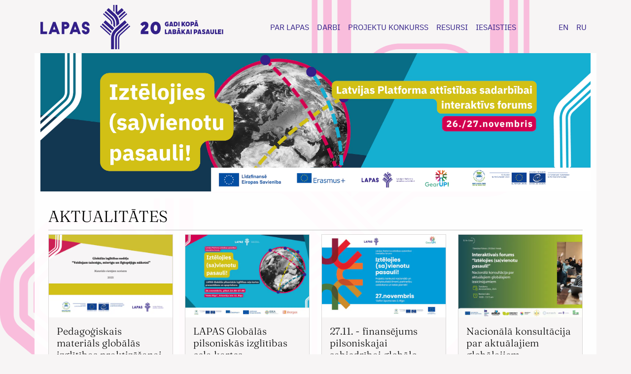

--- FILE ---
content_type: text/html; charset=utf-8
request_url: https://lapas.lv/ru/politika-razvitiya/%D1%81%D0%BE%D1%82%D1%80%D1%83%D0%B4%D0%BD%D0%B8%D1%87%D0%B5%D1%81%D1%82%D0%B2%D0%BE-%D0%B4%D0%BB%D1%8F-%D1%80%D0%B0%D0%B7%D0%B2%D0%B8%D1%82%D0%B8%D1%8F-%E2%80%93-%D0%B2%D0%BA%D0%BB%D0%B0%D0%B4-%D0%B5/
body_size: 5709
content:
<!doctype html>
<html lang="en">
<head>
	<meta name="generator" content="Hugo 0.108.0">
    
    <link rel="icon" type="image/svg+xml" href="/logo/favicon.svg?v=2" sizes="any" >

    
    <meta charset="utf-8">
    <meta name="viewport" content="width=device-width, initial-scale=1">
    <meta name="twitter:card" content="summary"/>
<meta name="twitter:title" content=""/>
<meta name="twitter:description" content="Biedrība “Latvijas Platforma attīstības sadarbībai”"/>
<meta name="twitter:site" content="@lapas_lv"/>

    <meta property="og:title" content="" />
<meta property="og:description" content="Biedrība “Latvijas Platforma attīstības sadarbībai”" />
<meta property="og:type" content="website" />
<meta property="og:url" content="https://lapas.lv/" /><meta property="og:site_name" content="LAPAS" />


    
    
    <link rel="alternate" hreflang="en" href="https://lapas.lv/en/" title="EN">
    
    <link rel="alternate" hreflang="ru" href="https://lapas.lv/ru/" title="RU">
    
    
    
    <link rel="stylesheet" href="/bootstrap/dist/css/bootstrap.min.css">

    
    
    
    

    <link rel="stylesheet" href="/css/main.min.d9e86bb05f96bb83329f3407620f1a5ad36dc90910d632778ad57fcef0c65541.css">
   
    
    <link rel="stylesheet" href="/fonts/icons/bootstrap-icons.css">

    <title></title>
</head> 
<body class="bg-graph-pink">
    <nav class="navbar navbar-expand-lg">   
  <div class="container-md navbar-brand-container">
    <a class="navbar-brand" href="/">
      
      <img src="/logo/LAPAS_logo_LV_332088.svg" alt="">

    </a>
    <button class="navbar-toggler" type="button" data-bs-toggle="collapse" data-bs-target="#navbarSupportedContent"
      aria-controls="navbarSupportedContent" aria-expanded="false" aria-label="Toggle navigation">
      <svg xmlns="http://www.w3.org/2000/svg" width="32" height="32" fill="#332088" class="bi bi-list" viewBox="0 0 16 16">
        <path fill-rule="evenodd" d="M2.5 12a.5.5 0 0 1 .5-.5h10a.5.5 0 0 1 0 1H3a.5.5 0 0 1-.5-.5zm0-4a.5.5 0 0 1 .5-.5h10a.5.5 0 0 1 0 1H3a.5.5 0 0 1-.5-.5zm0-4a.5.5 0 0 1 .5-.5h10a.5.5 0 0 1 0 1H3a.5.5 0 0 1-.5-.5z"/>
      </svg>    </button>
    <div class="collapse navbar-collapse" id="navbarSupportedContent">
      <span class="me-auto"></span>

      <ul class="navbar-nav mb-2 mb-lg-0">

        
        
        
                
        <li class="nav-item dropdown ">
          <a class="nav-link" href="#" id="navbarDarkDropdownMenuLink" role="button"
            data-bs-toggle="dropdown" aria-expanded="false">
            PAR LAPAS
          </a>
          <ul class="dropdown-menu dropdown-menu-light" aria-labelledby="navbarDarkDropdownMenuLink">
          
          <li>
                        
            <a class="dropdown-item" href="/about/organizacija/lapas/">Organizācija</a>
            
          </li>
          
          <li>
            
            <a class="dropdown-item" href="/about/biedri/">Biedri</a>
            
          </li>
          
          <li>
            
            <a class="dropdown-item" href="/about/board/">Padome</a>
            
          </li>
          
          <li>
            
            <a class="dropdown-item" href="/about/office/">Birojs</a>
            
          </li>
          
          <li>
            
            <a class="dropdown-item" href="/about/atbalstitaji/">Atbalstītāji</a>
            
          </li>
          
          <li>
            
            <a class="dropdown-item" href="/about/coop-partners/">Sadarbības partneri</a>
            
          </li>
          
          <li>
            
            <a class="dropdown-item" href="/about/parstavnieciba/">Pārstāvniecība</a>
            
          </li>
          
          <li>
            
            <a class="dropdown-item" href="/about/vakances/">Vakances</a>
            
          </li>
          
          <li>
            
            <a class="dropdown-item" href="/about/contacts/">Kontakti</a>
            
          </li>
          
          </ul>
        
        

        
        
        
                
        <li class="nav-item dropdown ">
          <a class="nav-link" href="#" id="navbarDarkDropdownMenuLink" role="button"
            data-bs-toggle="dropdown" aria-expanded="false">
            DARBI
          </a>
          <ul class="dropdown-menu dropdown-menu-light" aria-labelledby="navbarDarkDropdownMenuLink">
          
          <li>
            
            <a class="dropdown-item" href="/works/darbibas-principi/">Darbības principi</a>
            
          </li>
          
          <li>
            
            <a class="dropdown-item" href="/works/darbibas-virzieni/">Darbības virzieni</a>
            
          </li>
          
          <li>
            
            <a class="dropdown-item" href="/works/globalie-merki/">Globālie mērķi</a>
            
          </li>
          
          <li>
            
            <a class="dropdown-item" href="/works/iam-koalicija/">IAM koalīcija</a>
            
          </li>
          
          <li>
            
            <a class="dropdown-item" href="/works/projekti/">Projekti</a>
            
          </li>
          
          <li>
            
            <a class="dropdown-item" href="/works/zinasanu-platforma/">LAPAS zināšanu platforma</a>
            
          </li>
          
          </ul>
        
        

        
        
        
                
        <li class="nav-item dropdown ">
          <a class="nav-link" href="#" id="navbarDarkDropdownMenuLink" role="button"
            data-bs-toggle="dropdown" aria-expanded="false">
            PROJEKTU KONKURSS
          </a>
          <ul class="dropdown-menu dropdown-menu-light" aria-labelledby="navbarDarkDropdownMenuLink">
          
          <li>
            
            <a class="dropdown-item" href="/projektu-konkurss/main/">Par &#34;LAPAS savieno&#34;</a>
            
          </li>
          
          <li>
            
            <a class="dropdown-item" href="/projektu-konkurss/pirmais-konkurss/">Pirmais projektu konkurss</a>
            
          </li>
          
          <li>
            
            <a class="dropdown-item" href="/projektu-konkurss/otrais-konkurss/">Otrais projektu konkurss</a>
            
          </li>
          
          <li>
            
            <a class="dropdown-item" href="/projektu-konkurss/tresais-konkurss/">Trešais projektu konkurss</a>
            
          </li>
          
          </ul>
        
        

        
        
        
                
        <li class="nav-item dropdown ">
          <a class="nav-link" href="#" id="navbarDarkDropdownMenuLink" role="button"
            data-bs-toggle="dropdown" aria-expanded="false">
            RESURSI
          </a>
          <ul class="dropdown-menu dropdown-menu-light" aria-labelledby="navbarDarkDropdownMenuLink">
          
          <li>
            
            <a class="dropdown-item" href="/resources/petijumi-viedokli-zinojumi/">Pētījumi, viedokļi, ziņojumi</a>
            
          </li>
          
          <li>
            
            <a class="dropdown-item" href="/resources/metodikas-un-rokasgramatas/">Metodikas un rokasgrāmatas</a>
            
          </li>
          
          <li>
            
            <a class="dropdown-item" href="/resources/campaigns-and-promotions/">Kampaņas un akcijas</a>
            
          </li>
          
          <li>
            
            <a class="dropdown-item" href="/resources/konferences/">Konferences</a>
            
          </li>
          
          <li>
            
            <a class="dropdown-item" href="/resources/avizes-un-faktu-lapas/">Avīzes un ziņu lapas</a>
            
          </li>
          
          <li>
            
            <a class="dropdown-item" href="/resources/stasti/">Stāsti</a>
            
          </li>
          
          </ul>
        
        

        
        
        
                
        <li class="nav-item dropdown ">
          <a class="nav-link" href="#" id="navbarDarkDropdownMenuLink" role="button"
            data-bs-toggle="dropdown" aria-expanded="false">
            IESAISTIES
          </a>
          <ul class="dropdown-menu dropdown-menu-light" aria-labelledby="navbarDarkDropdownMenuLink">
          
          <li>
            
            <a class="dropdown-item" href="/engage/klusti-lapas-biedrs/">Kļūsti par LAPAS biedru</a>
            
          </li>
          
          <li>
            
            <a class="dropdown-item" href="/engage/klusti-koalicijas-biedrs/">Kļūsti par IAM koalīcijas biedru</a>
            
          </li>
          
          <li>
            
            <a class="dropdown-item" href="/engage/prakse_lapas/">Prakses iespējas LAPĀS</a>
            
          </li>
          
          <li>
            
            <a class="dropdown-item" href="/engage/jaunumi/">Saņem jaunumus!</a>
            
          </li>
          
          <li>
            
            <a class="dropdown-item" href="/engage/sanem-jaunumus/"></a>
            
          </li>
          
          </ul>
        
        
      </ul>
      <span class="me-auto"></span>
      <ul class="navbar-nav mb-2 mb-lg-0 d-flex ">
        
        <a class="nav-link" href="/en/">EN</a>
        
        <a class="nav-link" href="/ru/">RU</a>
        
      </ul>
    </div>
  </div>
</nav>

    
    
    

    <div class="container " style="background-color: #ffffffee; color: #000; ">
        

   
   
        
        
        
        
        
        
        
        
        <a href=""><img src="/banner-top/GEWwebsite_hu479f226e85a79860f07746245e40b535_365744_1920x0_resize_q100_h2_box_3.webp" width="1920" class="card-img-top" alt="LAPAS vīzija" title="LAPAS vīzija" style="object-fit: contain;">
        </a>

        
        



        <main id="main">
            
            
<div class="container-md p-3">
  <div class="row mt-3">
    
      
<article>
    
  <h2>AKTUALITĀTES</h2>
  <hr class="dropdown-divider">
  <div class="row row-cols-1 row-cols-md-2 row-cols-lg-4 g-4">
    
    
            
    <div class="col">
      <article class="card bg-light h-100">
         
        
        
        
        
        <div class="ratio" style="--bs-aspect-ratio: 67%;">
        <img src="/news/2025_11_2-_metodiskais_materials_gin/assets/attles_materials_gin_hu6a667e3eaf773616bf9eed735cd8fa79_152840_600x400_fit_q75_h2_box_3.webp" class="card-img-top" alt="Pedagoģiskais materiāls globālās izglītības praktizēšanai" title="Pedagoģiskais materiāls globālās izglītības praktizēšanai" style="object-fit: contain;">
        </div>        
        
        
        
        <div class="card-body">
          <h5 class="card-title">Pedagoģiskais materiāls globālās izglītības praktizēšanai</h5>
          <p class="card-text">Globālās izglītības nedēļas (24.–30. novembris) ietvarā LAPAS ir izveidojušas 4 mācību stundu materiālus, kas veidoti, balstoties LAPAS jaunizveidotās globālās izglītības ceļas kartes četros virzienos.</p>
            <a href="/news/2025_11_2-_metodiskais_materials_gin/" class="stretched-link"></a>
        </div>
      </article>
    </div>
    
            
    <div class="col">
      <article class="card bg-light h-100">
         
        
        
        
        
        <div class="ratio" style="--bs-aspect-ratio: 67%;">
        <img src="/news/2025-11-21-gi-diskusijas-labakai-nakotnei/assets/26.11._prezentesana_hueffaa163ad2b88a8246e87997d3c3278_197354_600x400_fit_q75_h2_box.webp" class="card-img-top" alt="LAPAS Globālās pilsoniskās izglītības ceļa kartes prezentēšana" title="LAPAS Globālās pilsoniskās izglītības ceļa kartes prezentēšana" style="object-fit: contain;">
        </div>        
        
        
        
        <div class="card-body">
          <h5 class="card-title">LAPAS Globālās pilsoniskās izglītības ceļa kartes prezentēšana</h5>
          <p class="card-text">Mums katram ir svarīgi izjust piederību. Vai tā būtu vietējā kopiena vai globāls sadarbības tīkls, klātienes tikšanās vai tiešsaistes sazvani, tie ļauj mums justies sadzirdētiem un atbalstītiem.</p>
            <a href="/news/2025-11-21-gi-diskusijas-labakai-nakotnei/" class="stretched-link"></a>
        </div>
      </article>
    </div>
    
            
    <div class="col">
      <article class="card bg-light h-100">
         
        
        
        
        
        <div class="ratio" style="--bs-aspect-ratio: 67%;">
        <img src="/news/2025-11-20-forums-27-novembris/assets/27.11_gearup_hue692f5c4ac6cd40f4b3ec8751c80e567_121792_600x400_fit_q75_h2_box.webp" class="card-img-top" alt="27.11. - finansējums pilsoniskajai sabiedrībai globālo izaicinājumu risināšanai" title="27.11. - finansējums pilsoniskajai sabiedrībai globālo izaicinājumu risināšanai" style="object-fit: contain;">
        </div>        
        
        
        
        <div class="card-body">
          <h5 class="card-title">27.11. - finansējums pilsoniskajai sabiedrībai globālo izaicinājumu risināšanai</h5>
          <p class="card-text">Izmantojot finanšu atbalsta instrumentu, GEAR UP! projekts tiešā veidā iesaista daudzas vietējās pārvaldes iestādes un pilsoniskās sabiedrības organizācijas, jo īpaši jaunatni, lai veicinātu globālās pilsoniskās izglītības pasākumus, stiprinot jauniešu iesaistīšanos un paātrinātu virzību uz ANO Dienaskārtības 2030 noteikto ilgtspējīgas attīstības mērķu sasniegšanu.</p>
            <a href="/news/2025-11-20-forums-27-novembris/" class="stretched-link"></a>
        </div>
      </article>
    </div>
    
            
    <div class="col">
      <article class="card bg-light h-100">
         
        
        
        
        
        <div class="ratio" style="--bs-aspect-ratio: 67%;">
        <img src="/news/2025-11-19-nacionala-kosultacija-gi/assets/26.11._nackonsult_hu9f4b5ef18050d7430eea5b60f3728a68_137485_600x400_fit_q75_h2_box.webp" class="card-img-top" alt="Nacionālā konsultācija par aktuālajiem globālajiem izaicinājumiem" title="Nacionālā konsultācija par aktuālajiem globālajiem izaicinājumiem" style="object-fit: contain;">
        </div>        
        
        
        
        <div class="card-body">
          <h5 class="card-title">Nacionālā konsultācija par aktuālajiem globālajiem izaicinājumiem</h5>
          <p class="card-text">Pasaulē, kas saskaras ar nepieredzētiem globāliem izaicinājumiem, #EU4Global projekts ir apņēmies stiprināt transnacionālo demokrātiju. Organizējot pilsoņu paneļdiskusijas, mēs cenšamies pastiprināt nepietiekami pārstāvētās balsis ES ārpolitikas lēmumu pieņemšanā.</p>
            <a href="/news/2025-11-19-nacionala-kosultacija-gi/" class="stretched-link"></a>
        </div>
      </article>
    </div>
    
            
    <div class="col">
      <article class="card bg-light h-100">
         
        
        
        
        
        <div class="ratio" style="--bs-aspect-ratio: 67%;">
        <img src="/news/2025-11-10-aicinajums-gi_forums/assets/web_galvene_huceadbae5cab9c219ebaa423ffa037ab1_309788_600x400_fit_q75_h2_box_3.webp" class="card-img-top" alt="Aicinām piedalīties forumā!" title="Aicinām piedalīties forumā!" style="object-fit: contain;">
        </div>        
        
        
        
        <div class="card-body">
          <h5 class="card-title">Aicinām piedalīties forumā!</h5>
          <p class="card-text">Jau pavisam drīz Eiropā norisināsies Globālās izglītības nedēļa (17.-23.11.), kuras laikā dažādās Eiropas valstīs tiks īstenotas aktivitātes par tēmu - “Veidojam taisnīgu, mierīgu un ilgtspējīgu nākotni” (Shaping a just, peaceful, and sustainable future).</p>
            <a href="/news/2025-11-10-aicinajums-gi_forums/" class="stretched-link"></a>
        </div>
      </article>
    </div>
    
            
    <div class="col">
      <article class="card bg-light h-100">
         
        
        
        
        
        <div class="ratio" style="--bs-aspect-ratio: 67%;">
        <img src="/news/2025_10-27_nosledzas_dcyde_posms/assets/dcyde_posms_hu766d1b33442a996aa1f4be4988885811_1366941_600x400_fit_q75_h2_box_3.webp" class="card-img-top" alt="Noslēdzies mācību cikls par digitālo izglītības darbu ar jaunatni" title="Noslēdzies mācību cikls par digitālo izglītības darbu ar jaunatni" style="object-fit: contain;">
        </div>        
        
        
        
        <div class="card-body">
          <h5 class="card-title">Noslēdzies mācību cikls par digitālo izglītības darbu ar jaunatni</h5>
          <p class="card-text">Oktobra izskaņā noslēdzās LAPAS rīkotais 8 sesiju mācību cikls &ldquo;Digitālais globālās izglītības darbs ar jaunatni&rdquo;. Cikla dalībnieki pilnveidoja zināšanas globālās izglītības jomā un ieguva prasmes veidot digitālajā vidē balstītas aktivitātes globālās izglītības tēmā, ko izmantot darbā ar jauniešiem.</p>
            <a href="/news/2025_10-27_nosledzas_dcyde_posms/" class="stretched-link"></a>
        </div>
      </article>
    </div>
    
            
    <div class="col">
      <article class="card bg-light h-100">
         
        
        
        
        
        <div class="ratio" style="--bs-aspect-ratio: 67%;">
        <img src="/news/2025_10_23_kapacitate_seminars/assets/30.10_huefb09787c7798fc19b1b4e87309b489c_576300_600x400_fit_q75_h2_box_3.webp" class="card-img-top" alt="30. oktobrī aicinām uz semināru par dzimumu līdztiesības īstenošanu projektos" title="30. oktobrī aicinām uz semināru par dzimumu līdztiesības īstenošanu projektos" style="object-fit: contain;">
        </div>        
        
        
        
        <div class="card-body">
          <h5 class="card-title">30. oktobrī aicinām uz semināru par dzimumu līdztiesības īstenošanu projektos</h5>
          <p class="card-text">2025. gada 30. oktobrī aicinām piedalīties LAPAS otrajā kapacitātes stiprināšanas seminārā &ldquo;Vienlīdzīgi darbībā – dzimumu līdztiesības īstenošanas projektos&rdquo;. Semināra uzdevums būs sniegt visaptverošu ieskatu un zināšanas dzimumu līdztiesības jomā, kuras pielietot esošo un nākotnes projektu plānošanā un realizēšanā.</p>
            <a href="/news/2025_10_23_kapacitate_seminars/" class="stretched-link"></a>
        </div>
      </article>
    </div>
    
            
    <div class="col">
      <article class="card bg-light h-100">
         
        
        
        
        
        <div class="ratio" style="--bs-aspect-ratio: 67%;">
        <img src="/news/2025_10_10_vizite_gear-up/assets/Rumanija.jpeg_hu4a8d3cfd788b174532d996d1b745b579_325643_600x400_fit_q75_h2_box.webp" class="card-img-top" alt="LAPAS piedalās Ilgtspējīgas attīstības nedēļā" title="LAPAS piedalās Ilgtspējīgas attīstības nedēļā" style="object-fit: contain;">
        </div>        
        
        
        
        <div class="card-body">
          <h5 class="card-title">LAPAS piedalās Ilgtspējīgas attīstības nedēļā</h5>
          <p class="card-text">2025. gada 6. oktobrī Latvijas Platforma attīstības sadarbībai (LAPAS) piedalījās Valsts kancelejas rīkotajā seminārā “10 gadi – kopā ceļā uz ilgtspējību Eiropā”.</p>
            <a href="/news/2025_10_10_vizite_gear-up/" class="stretched-link"></a>
        </div>
      </article>
    </div>
    
    <div class="col">
      <article class="card bg-dark">
        <div class="card-header">
            <a href="/news/" class="btn btn-primary stretched-link w-100">VAIRĀK ZIŅU</a>
        </div>
      </article>
    </div>
  </div>
  
</article>

    
      
<div class="row row-cols-2 row-cols-md-3 row-cols-lg-5 gy-3">
  
    
    
  <a class="col gx-5 nav-link" href="/works/darbibas-virzieni/attistibas-sadarbiba/">
    <img src = "/svg/v3_peleks%20fons/1_attistibas_sadarbiba_simbols.svg" alt="Globālās partnerības" aria-label="Globālās partnerības"/>
    <div class="row h3 text-center text-primary">Globālās partnerības</div>  
  </a>  
    
  
    
    
  <a class="col gx-5 nav-link" href="/works/darbibas-virzieni/humana-palidziba/">
    <img src = "/svg/v3_peleks%20fons/2_humana_palidziba_simbols.svg" alt="Humānā palīdzība" aria-label="Humānā palīdzība"/>
    <div class="row h3 text-center text-primary">Humānā palīdzība</div>  
  </a>  
    
  
    
    
  <a class="col gx-5 nav-link" href="/works/darbibas-virzieni/Ilgtspejiga-godiga-attistiba/">
    <img src = "/svg/v3_peleks%20fons/3_ilgtspejiga_attistiba_simbols.svg" alt="Ilgtspējīga un taisnīga attīstība" aria-label="Ilgtspējīga un taisnīga attīstība"/>
    <div class="row h3 text-center text-primary">Ilgtspējīga un taisnīga attīstība</div>  
  </a>  
    
  
    
    
  <a class="col gx-5 nav-link" href="/works/darbibas-virzieni/globala-izglitiba/">
    <img src = "/svg/v3_peleks%20fons/4_globala_izglitiba_simbols.svg" alt="Globālā pilsoniskā izglītība" aria-label="Globālā pilsoniskā izglītība"/>
    <div class="row h3 text-center text-primary">Globālā pilsoniskā izglītība</div>  
  </a>  
    
  
    
    
  <a class="col gx-5 nav-link" href="/works/darbibas-virzieni/kopienu-noturiba/">
    <img src = "/svg/v3_peleks%20fons/5_kopienu_noturiba_simbols.svg" alt="Kopienu noturība un drošība" aria-label="Kopienu noturība un drošība"/>
    <div class="row h3 text-center text-primary">Kopienu noturība un drošība</div>  
  </a>  
    
  
</div>

    
  </div>
</div>


        </main>
        

   
   
        
        
        
        
        
        
        <a href="https://lapas.thinkific.com/"><img src="/banner-bottom/LAPAS_4_2072x522-ALT3_hu71be2c224e914f5504aff9ea2aa322e9_785398_1920x0_resize_q100_h2_box_3.webp" width="1920" class="card-img-top" alt="Ilgtspējīga un godīga attīstība" title="Ilgtspējīga un godīga attīstība" style="object-fit: contain;">
        </a>
        
        


    </div>


    <footer>
    <div class="text-light p-2 footer-main">
        <div class="container ">
            <div class="row">
                <div class="col-md-3 col-2  d-none d-md-block">
                    <img src="/logo/LAPAS_logo_F7F5F5.svg" style="height: 100%;">
                </div>
                <div class="col footer-contact-details">
                    
                    <div>Biedrība “Latvijas Platforma attīstības sadarbībai”</div>
                    
                    <div>Meistaru iela 10, Rīga, LV-1050</div>
                    
                    <div>E-pasts: <a href="/cdn-cgi/l/email-protection" class="__cf_email__" data-cfemail="01686f676e416d607160722f6d77">[email&#160;protected]</a></div>
                    
                </div>
            </div>
        </div>
    </div>

    <div class="container text-center p-2 footer-social">
        <ul class="nav justify-content-center">
            <li class="nav-item col col-auto">
                <a class="nav-link p-2" href="https://twitter.com/lapas_lv" target="_blank" rel="noopener">
                    <i class="bi bi-twitter"></i>
                </a>

            </li>
            <li class="nav-item col col-auto">
                <a class="nav-link p-2" href="https://www.facebook.com/BiedribaLAPAS" target="_blank" rel="noopener">
                    <i class="bi bi-facebook"></i>

                </a>
            </li>
            <li class="nav-item col col-auto">
                <a class="nav-link p-2" href="https://www.instagram.com/lapas_lv/" target="_blank" rel="noopener">
                    <i class="bi bi-instagram"></i>

                </a>
            </li>
            <li class="nav-item col col-auto">
                <a class="nav-link p-2" href="https://www.youtube.com/channel/UCUm7nAfr0LfEGV5x7ZmT1SQ" target="_blank"
                    rel="noopener">
                    <i class="bi bi-youtube"></i>

                </a>
            </li>
            <li class="nav-item col col-auto">
                <a class="nav-link p-2" href="https://www.linkedin.com/company/lapaslv/" target="_blank"
                    rel="noopener">
                    <i class="bi bi-linkedin"></i>

                </a>
            </li>                  
        </ul>
        
        
        <div class="nav-item col">
            Vietne atjaunota ar Ārlietu ministrijas un EEZ un Norvēģijas grantu programmas &#34;Aktīvo iedzīvotāju fonds&#34; finansiālu atbalstu.
        </div> 
          

        <span class="nav-item col col-auto copyright">       
            &copy;2025 LAPAS
        </span>   
        
    </div>
</footer>
    

    
<script data-cfasync="false" src="/cdn-cgi/scripts/5c5dd728/cloudflare-static/email-decode.min.js"></script><script src="/bootstrap/dist/js/bootstrap.bundle.min.js"></script>
<script defer src='https://static.cloudflareinsights.com/beacon.min.js' data-cf-beacon='{"token": "6c7494ef5ee44b0680d728b62d71345f"}'></script>    
<!-- Cloudflare Pages Analytics --><script defer src='https://static.cloudflareinsights.com/beacon.min.js' data-cf-beacon='{"token": "89a0855eac884a57b0852fc37b727782"}'></script><!-- Cloudflare Pages Analytics --><script defer src="https://static.cloudflareinsights.com/beacon.min.js/vcd15cbe7772f49c399c6a5babf22c1241717689176015" integrity="sha512-ZpsOmlRQV6y907TI0dKBHq9Md29nnaEIPlkf84rnaERnq6zvWvPUqr2ft8M1aS28oN72PdrCzSjY4U6VaAw1EQ==" data-cf-beacon='{"version":"2024.11.0","token":"f76d6f5dae69401180b3fd15e45623fa","r":1,"server_timing":{"name":{"cfCacheStatus":true,"cfEdge":true,"cfExtPri":true,"cfL4":true,"cfOrigin":true,"cfSpeedBrain":true},"location_startswith":null}}' crossorigin="anonymous"></script>
</body>

</html>

--- FILE ---
content_type: text/css; charset=utf-8
request_url: https://lapas.lv/css/main.min.d9e86bb05f96bb83329f3407620f1a5ad36dc90910d632778ad57fcef0c65541.css
body_size: 275
content:
@font-face{font-family:fraunces;src:url(/fonts/Fraunces9pt-Light.woff2)format("woff2"),url(/fonts/Fraunces_9pt-Light.ttf)format("truetype")}@font-face{font-family:ibm plex sans;src:url(/fonts/IBMPlexSans-Regular.ttf)format("truetype")}@media(min-width:992px){.bg-graph-green{background-image:url(/lapasge_green.svg);background-repeat:repeat-y;background-size:100%}.bg-graph-light{background-image:url(/lapasge_light.svg);background-repeat:repeat-y;background-size:100%}.bg-graph-light2{background-image:url(/lapasge_light2.svg);background-repeat:repeat-y;background-size:100%}.bg-graph-lightgreen{background-image:url(/lapasge_lightgreen.svg);background-repeat:repeat-y;background-size:100%}.bg-graph-pink{background-image:url(/lapasge_pink.svg);background-repeat:repeat-y;background-size:100%}.bg-graph-purple{background-image:url(/lapasge_purple.svg);background-repeat:repeat-y;background-size:100%}.bg-graph-red{background-image:url(/lapasge_red.svg);background-repeat:repeat-y;background-size:100%}.bg-graph-sand{background-image:url(/lapasge_sand.svg);background-repeat:repeat-y;background-size:100%}}body{background-color:#f7f5f5}td,th{vertical-align:top;border:1px solid #ddd;padding:8px}th{background-color:#ddd}.footer-main{background-color:#3e3d3f}.footer-social .nav-link{color:#3e3d3f}.navbar-brand-container{margin-top:calc(-.3rem - .3125rem + .4rem);margin-bottom:calc(-.3rem - .3125rem + .3rem)}img.member-logo{margin-left:auto;margin-right:auto;max-width:100%;height:auto;object-fit:contain}ul{list-style:square}.navbar{font-family:ibm plex sans}.navbar img{height:90px}.current-nav-item{border-bottom:5px solid red}.article-page{font-family:ibm plex sans}.article-page h1{font-weight:700}.footer-contact-details{font-family:ibm plex sans;color:#fcc97e;font-size:.8rem;margin-top:1em;margin-bottom:1em}.copyright{font-family:ibm plex sans;font-size:.8rem;margin-top:1em;margin-bottom:1em}@media(max-width:767px){.footer-contact-details{text-align:center}}footer{padding-top:15px}blockquote{margin-top:10px;margin-bottom:10px;margin-left:50px;padding-left:15px;border-left:3px solid #fcc97e}.lapas-bg-green{background-color:#00985e}.lapas-green{color:#00985e}.lapas-bg-light{background-color:#f7f5f5}.lapas-light{color:#f7f5f5}.lapas-bg-light2{background-color:#dcdbdb}.lapas-light2{color:#dcdbdb}.lapas-bg-lightgreen{background-color:#71c9a3}.lapas-lightgreen{color:#71c9a3}.lapas-bg-pink{background-color:#f9bddc}.lapas-pink{color:#f9bddc}.lapas-bg-purple{background-color:#332088}.lapas-purple{color:#332088}.lapas-bg-red{background-color:#ff370a}.lapas-red{color:#ff370a}.lapas-bg-sand{background-color:#fcc97e}.lapas-sand{color:#fcc97e}

--- FILE ---
content_type: image/svg+xml
request_url: https://lapas.lv/logo/LAPAS_logo_F7F5F5.svg
body_size: 1672
content:
<?xml version="1.0" encoding="UTF-8" standalone="no"?>
<svg
   xmlns:dc="http://purl.org/dc/elements/1.1/"
   xmlns:cc="http://creativecommons.org/ns#"
   xmlns:rdf="http://www.w3.org/1999/02/22-rdf-syntax-ns#"
   xmlns:svg="http://www.w3.org/2000/svg"
   xmlns="http://www.w3.org/2000/svg"
   version="1.1"
   id="svg1903"
   xml:space="preserve"
   width="50"
   height=""
   viewBox="0 0 501.91907 253.57106"><metadata
     id="metadata1909"><rdf:RDF><cc:Work
         rdf:about=""><dc:format>image/svg+xml</dc:format><dc:type
           rdf:resource="http://purl.org/dc/dcmitype/StillImage" /><dc:title></dc:title></cc:Work></rdf:RDF></metadata><defs
     id="defs1907"><clipPath
       clipPathUnits="userSpaceOnUse"
       id="clipPath1919"><path
         d="M 0,353.973 H 557.602 V 0 H 0 Z"
         id="path1917" /></clipPath></defs><g
     id="g1911"
     transform="matrix(1.3333333,0,0,-1.3333333,-120.7752,368.10386)"><g
       id="g1913"><g
         id="g1915"
         clip-path="url(#clipPath1919)"><g
           id="g1921"
           transform="translate(406.9176,197.519)"><path
             d="M 0,0 V -13.868 L 12.503,-2.564 V 0 c 0,15.03 -6.358,29.357 -17.504,39.441 l -28.245,25.557 -8.389,-9.271 28.246,-25.556 C -4.88,22.472 0,11.475 0,0"
             style="fill:#f7f5f5;fill-opacity:1;fill-rule:nonzero;stroke:none"
             id="path1923" /></g><g
           id="g1925"
           transform="translate(394.4157,197.5195)"><path
             d="m 0,0 v -11.256 l 7.501,-6.8 V 0 c 0,10.064 -4.28,19.709 -11.743,26.462 L -32.488,52.018 -37.521,46.455 -9.274,20.899 C -3.381,15.566 0,7.949 0,0"
             style="fill:#f7f5f5;fill-opacity:1;fill-rule:nonzero;stroke:none"
             id="path1927" /></g><g
           id="g1929"
           transform="translate(352.402,200.7236)"><path
             d="m 0,0 37.81,-34.274 c 2.366,3.412 5.103,6.586 8.188,9.452 L 8.388,9.271 Z"
             style="fill:#f7f5f5;fill-opacity:1;fill-rule:nonzero;stroke:none"
             id="path1931" /></g><g
           id="g1933"
           transform="translate(399.2194,276.0776)"><path
             d="M 0,0 H -5.001 V -25.788 L 0,-30.312 Z"
             style="fill:#f7f5f5;fill-opacity:1;fill-rule:nonzero;stroke:none"
             id="path1935" /></g><g
           id="g1937"
           transform="translate(420.1335,219.3691)"><path
             d="M 0,0 27.195,24.605 22.162,30.168 -3.401,7.038 C -2.106,4.772 -0.98,2.417 0,0"
             style="fill:#f7f5f5;fill-opacity:1;fill-rule:nonzero;stroke:none"
             id="path1939" /></g><g
           id="g1941"
           transform="translate(414.0114,230.6909)"><path
             d="M 0,0 24.929,22.555 16.541,31.826 -2.289,14.788 V 45.387 H -9.791 V 10.549 L -4.984,6.201 C -3.182,4.238 -1.507,2.174 0,0"
             style="fill:#f7f5f5;fill-opacity:1;fill-rule:nonzero;stroke:none"
             id="path1943" /></g><g
           id="g1945"
           transform="translate(421.946,214.2163)"><path
             d="m 0,0 c 0.581,-1.934 1.062,-3.898 1.438,-5.889 0.71,0.961 1.511,1.862 2.41,2.676 L 32.093,22.342 28.737,26.05 0.492,0.494 C 0.318,0.337 0.168,0.161 0,0"
             style="fill:#f7f5f5;fill-opacity:1;fill-rule:nonzero;stroke:none"
             id="path1947" /></g><g
           id="g1949"
           transform="translate(410.695,163.4487)"><path
             d="M 0,0 41.228,37.275 32.84,46.546 8.726,24.744 v 0.02 L -3.777,13.46 V 13.44 L -8.389,9.271 C -19.533,-0.813 -25.893,-15.141 -25.893,-30.17 V -77.549 H -13.39 V -30.17 C -13.39,-18.696 -8.51,-7.699 0,0"
             style="fill:#f7f5f5;fill-opacity:1;fill-rule:nonzero;stroke:none"
             id="path1951" /></g><g
           id="g1953"
           transform="translate(419.0827,154.1777)"><path
             d="M 0,0 41.229,37.275 36.195,42.837 -5.033,5.562 c -7.463,-6.752 -11.743,-16.397 -11.743,-26.461 v -47.379 h 7.501 v 47.379 c 0,7.948 3.38,15.566 9.275,20.899"
             style="fill:#f7f5f5;fill-opacity:1;fill-rule:nonzero;stroke:none"
             id="path1955" /></g><g
           id="g1957"
           transform="translate(463.6657,187.7446)"><path
             d="m 0,0 -41.228,-37.275 c -4.848,-4.388 -7.629,-10.653 -7.629,-17.191 v -47.379 h 5.001 v 47.379 c 0,5.128 2.181,10.042 5.984,13.483 L 3.355,-3.708 Z"
             style="fill:#f7f5f5;fill-opacity:1;fill-rule:nonzero;stroke:none"
             id="path1959" /></g><g
           id="g1961"
           transform="translate(340.6588,187.7446)"><path
             d="m 0,0 -3.355,-3.708 41.126,-37.275 c 0.899,-0.813 1.699,-1.715 2.409,-2.675 0.378,1.991 0.858,3.955 1.438,5.888 -0.168,0.162 -0.318,0.338 -0.491,0.495 z"
             style="fill:#f7f5f5;fill-opacity:1;fill-rule:nonzero;stroke:none"
             id="path1963" /></g><g
           id="g1965"
           transform="translate(384.4137,197.5195)"><path
             d="M 0,0 V -2.189 L 5.001,-6.723 V 0 c 0,6.538 -2.78,12.804 -7.629,17.191 L -30.873,42.747 -34.229,39.039 -5.983,13.483 C -2.181,10.042 0,5.128 0,0"
             style="fill:#f7f5f5;fill-opacity:1;fill-rule:nonzero;stroke:none"
             id="path1967" /></g><g
           id="g1969"
           transform="translate(349.0465,197.0151)"><path
             d="m 0,0 -5.032,-5.562 40.075,-36.325 c 0.98,2.416 2.107,4.772 3.402,7.038 z"
             style="fill:#f7f5f5;fill-opacity:1;fill-rule:nonzero;stroke:none"
             id="path1971" /></g><g
           id="g1973"
           transform="translate(101.8024,162.1777)"><path
             d="M 0,0 H 17.485 V -11.222 H -11.221 V 41.093 H 0 Z"
             style="fill:#f7f5f5;fill-opacity:1;fill-rule:nonzero;stroke:none"
             id="path1975" /></g><g
           id="g1977"
           transform="translate(144.4586,170.3828)"><path
             d="M 0,0 H 10.59 L 5.295,14.461 Z M 14.699,-11.221 H -4.109 l -2.924,-8.14 H -18.887 L 0.158,32.953 H 10.432 L 29.477,-19.361 H 17.623 Z"
             style="fill:#f7f5f5;fill-opacity:1;fill-rule:nonzero;stroke:none"
             id="path1979" /></g><g
           id="g1981"
           transform="translate(199.5934,192.1147)"><path
             d="M 0,0 H -6.401 V -7.823 H 0 c 2.213,0 3.951,1.659 3.951,3.871 C 3.951,-1.739 2.213,0 0,0 M -17.622,11.221 H 0 c 8.377,0 15.173,-6.796 15.173,-15.173 0,-8.376 -6.796,-15.093 -15.173,-15.093 h -6.401 v -22.048 h -11.221 z"
             style="fill:#f7f5f5;fill-opacity:1;fill-rule:nonzero;stroke:none"
             id="path1983" /></g><g
           id="g1985"
           transform="translate(234.362,170.3828)"><path
             d="M 0,0 H 10.59 L 5.295,14.461 Z M 14.699,-11.221 H -4.109 l -2.924,-8.14 H -18.887 L 0.158,32.953 H 10.432 L 29.477,-19.361 H 17.623 Z"
             style="fill:#f7f5f5;fill-opacity:1;fill-rule:nonzero;stroke:none"
             id="path1987" /></g><g
           id="g1989"
           transform="translate(284.9528,149.8281)"><path
             d="m 0,0 c -9.131,0 -16.56,7.39 -16.56,16.474 v 1.031 h 11.346 v -1.031 c 0,-2.877 2.327,-5.129 5.298,-5.129 2.39,0 4.961,1.473 4.961,4.707 0,2.553 -1.649,4.313 -4.641,4.953 l -2.449,0.507 c -7.017,1.442 -14.515,6.44 -14.515,16.144 0,9.474 7.201,16.897 16.391,16.897 9.131,0 16.56,-7.39 16.56,-16.475 V 36.794 H 5.045 v 1.284 c 0,2.972 -2.157,5.13 -5.129,5.13 -2.471,0 -5.13,-1.526 -5.13,-4.877 0,-2.784 1.839,-4.642 5.318,-5.375 L 2.552,32.449 C 6.712,31.576 16.391,28.321 16.391,16.981 16.391,7.3 9.344,0 0,0"
             style="fill:#f7f5f5;fill-opacity:1;fill-rule:nonzero;stroke:none"
             id="path1991" /></g></g></g></g></svg>


--- FILE ---
content_type: image/svg+xml
request_url: https://lapas.lv/svg/v3_peleks%20fons/5_kopienu_noturiba_simbols.svg
body_size: 3477
content:
<?xml version="1.0" encoding="utf-8"?>
<!-- Generator: Adobe Illustrator 27.3.1, SVG Export Plug-In . SVG Version: 6.00 Build 0)  -->
<svg version="1.1" id="Layer_1" xmlns="http://www.w3.org/2000/svg" xmlns:xlink="http://www.w3.org/1999/xlink" x="0px" y="0px"
	 viewBox="0 0 150 150" style="enable-background:new 0 0 150 150;" xml:space="preserve">
<style type="text/css">
	.st0{fill:#F7F5F5;}
	.st1{fill:#FCC97E;}
</style>
<g>
	<path class="st0" d="M75,150L75,150c-41.42,0-75-33.58-75-75v0C0,33.58,33.58,0,75,0h0c41.42,0,75,33.58,75,75v0
		C150,116.42,116.42,150,75,150z"/>
	<g>
		<path class="st1" d="M79.9,50.24c0.12,3.27,1.51,4.08,2.17,4.3c0.13,0.03,0.3,0.06,0.51,0.06c0.79,0,2.1-0.4,3.58-2.51l0,0
			l11.88-16.47l-1.4-1.01L84.76,51.09l-0.01,0.01c-1.14,1.64-2.01,1.84-2.2,1.8c-0.24-0.08-0.86-0.72-0.94-2.72l0-0.01l-1.06-20.28
			l-1.72,0.09L79.9,50.24L79.9,50.24z"/>
		<path class="st1" d="M75.75,50.47c0.01,0.35,0.04,0.65,0.08,0.94l0.1,0.87l0.17,0.71c0.09,0.38,0.19,0.82,0.39,1.25l0.02,0.05
			c0.13,0.34,0.28,0.72,0.53,1.09c0.88,1.53,2.23,2.63,3.84,3.13c0.55,0.15,1.12,0.23,1.69,0.23c1.08,0,2.17-0.27,3.2-0.79
			c0.41-0.18,0.74-0.42,1.04-0.63l0.05-0.03c0.41-0.26,0.73-0.57,1.01-0.83l0.41-0.38l0.68-0.81c0.19-0.23,0.38-0.46,0.58-0.75l0,0
			l0.01-0.01c0,0,0.01-0.01,0.01-0.01l0,0l11.86-16.45l-2.06-1.48L87.46,53.04l-0.02,0.03c-0.15,0.23-0.3,0.4-0.45,0.58l-0.52,0.64
			l-0.37,0.35c-0.22,0.21-0.43,0.41-0.61,0.53l-0.16,0.11c-0.21,0.15-0.42,0.3-0.58,0.37l-0.1,0.05c-1.01,0.53-2.1,0.67-3.04,0.4
			c-0.97-0.3-1.81-1.01-2.37-2l-0.06-0.1c-0.1-0.14-0.19-0.38-0.29-0.62l-0.08-0.18c-0.09-0.2-0.16-0.48-0.24-0.81l-0.12-0.46
			l-0.09-0.81c-0.03-0.23-0.06-0.46-0.07-0.74l0-0.03l-1.06-20.28l-2.53,0.13L75.75,50.47L75.75,50.47z"/>
		<path class="st1" d="M69.97,50.77c0.01,0.43,0.08,1.01,0.14,1.56l0.12,0.95l0.24,1.07c0.15,0.63,0.32,1.3,0.63,2
			c0.21,0.52,0.49,1.22,0.92,1.92c1.59,2.8,4.21,4.91,7.21,5.8c1.08,0.31,2.21,0.47,3.34,0.47c2.01,0,4.04-0.49,5.86-1.44
			c0.74-0.35,1.36-0.79,1.82-1.11c0.65-0.43,1.15-0.9,1.61-1.34l0.63-0.6l0.74-0.87c0.37-0.45,0.74-0.9,0.99-1.27l0,0l11.88-16.47
			l-3.31-2.39L90.91,55.52l-0.04,0.05c-0.14,0.21-0.52,0.68-0.82,1.04l-0.47,0.56l-0.55,0.53c-0.35,0.33-0.69,0.65-1.06,0.9
			l-0.07,0.05c-0.47,0.33-0.83,0.59-1.22,0.77l-0.1,0.05c-1.91,1.01-4.22,1.26-6.19,0.69c-1.97-0.59-3.78-2.06-4.83-3.93l-0.06-0.1
			c-0.23-0.36-0.41-0.79-0.61-1.3l-0.03-0.08c-0.18-0.4-0.29-0.84-0.41-1.33l-0.18-0.74l-0.1-0.79c-0.05-0.42-0.11-1-0.12-1.25
			l0-0.07l-1.06-20.28l-4.08,0.21L69.97,50.77L69.97,50.77z"/>
		<path class="st1" d="M57.64,78.08c-0.81-0.14-1.56-0.13-2.13-0.12c-0.76-0.02-1.45,0.08-2.09,0.18l-0.86,0.14l-1.09,0.29
			c-0.56,0.16-1.14,0.32-1.55,0.48l0,0l-19.15,6.76l1.36,3.85l19.15-6.76l0.06-0.02c0.24-0.09,0.82-0.26,1.27-0.39l0.7-0.19
			l0.75-0.12c0.5-0.08,0.96-0.15,1.39-0.13l0.04,0l0.04,0c0.55-0.01,1.01-0.01,1.44,0.07l0.12,0.02c2.14,0.26,4.19,1.37,5.48,2.96
			c1.29,1.6,1.93,3.84,1.73,5.99l-0.01,0.12c-0.02,0.43-0.11,0.86-0.24,1.42l-0.02,0.09c-0.08,0.44-0.24,0.86-0.42,1.33l-0.28,0.7
			l-0.35,0.66c-0.21,0.39-0.5,0.93-0.64,1.14L62.3,96.6l-10.7,17.27l3.47,2.15l10.7-17.27l0,0c0.24-0.38,0.53-0.9,0.83-1.47
			L67,96.54l0.41-1.02c0.23-0.6,0.47-1.25,0.62-2c0.13-0.55,0.3-1.28,0.34-2.1c0.29-3.21-0.66-6.44-2.62-8.88
			C63.79,80.11,60.84,78.49,57.64,78.08z"/>
		<path class="st1" d="M60.85,95.69c0.19-0.29,0.33-0.56,0.47-0.82l0.42-0.77l0.27-0.68c0.14-0.37,0.31-0.78,0.39-1.25l0.01-0.05
			c0.08-0.35,0.18-0.76,0.19-1.2c0.15-1.76-0.33-3.44-1.37-4.76c-1.05-1.27-2.59-2.09-4.34-2.32c-0.44-0.09-0.85-0.08-1.22-0.07
			l-0.05,0c-0.48-0.02-0.91,0.05-1.3,0.11l-0.55,0.08l-1.02,0.28c-0.28,0.08-0.57,0.16-0.89,0.28l0,0L32.7,91.27l0.84,2.39
			l19.15-6.76l0.03-0.01c0.25-0.1,0.48-0.16,0.7-0.22l0.79-0.23l0.51-0.07c0.3-0.05,0.57-0.1,0.8-0.08l0.05,0l0.15,0
			c0.27,0,0.52-0.01,0.69,0.03l0.11,0.02c1.13,0.14,2.11,0.65,2.73,1.4c0.62,0.8,0.91,1.86,0.81,3l-0.01,0.11
			c0,0.18-0.06,0.42-0.12,0.68l-0.04,0.19c-0.03,0.21-0.14,0.48-0.27,0.8l-0.17,0.44l-0.39,0.72c-0.11,0.21-0.22,0.41-0.37,0.64
			l-0.02,0.03l-10.7,17.27l2.16,1.34L60.85,95.69L60.85,95.69z"/>
		<path class="st1" d="M57.32,93.51c1.75-2.75,1.08-4.21,0.66-4.76c-0.41-0.47-1.69-1.45-4.76-0.31l0,0l-19.14,6.75l0.57,1.62
			l19.15-6.76l0.01,0c1.87-0.69,2.71-0.36,2.83-0.22c0.15,0.2,0.3,1.09-0.78,2.77l-0.01,0.01l-10.7,17.27l1.46,0.91L57.32,93.51
			L57.32,93.51z"/>
		<path class="st1" d="M100.49,79.89c-0.26-0.07-0.47-0.16-0.68-0.24l-0.78-0.3l-0.45-0.25c-0.27-0.14-0.52-0.27-0.69-0.41
			l-0.16-0.12c-0.21-0.16-0.42-0.3-0.53-0.43l-0.08-0.08c-0.82-0.79-1.29-1.78-1.34-2.76c-0.02-1.01,0.39-2.04,1.15-2.88L97,72.32
			c0.11-0.14,0.3-0.3,0.51-0.47l0.14-0.12c0.16-0.15,0.4-0.3,0.7-0.48l0.4-0.25l0.75-0.35c0.21-0.1,0.42-0.2,0.67-0.29l0.03-0.01
			l18.92-7.4l-0.92-2.36l-18.92,7.4l0,0c-0.32,0.12-0.59,0.24-0.86,0.37l-0.81,0.37l-0.62,0.38c-0.34,0.21-0.72,0.44-1.06,0.77
			l-0.04,0.03c-0.28,0.23-0.6,0.5-0.88,0.86c-1.17,1.32-1.8,2.95-1.76,4.63c0.08,1.64,0.82,3.22,2.08,4.46
			c0.3,0.33,0.63,0.57,0.93,0.79l0.04,0.03c0.37,0.3,0.76,0.51,1.11,0.69l0.49,0.27l0.99,0.39c0.27,0.11,0.55,0.21,0.88,0.31l0,0
			l19.38,6.08l0.76-2.42l-19.38-6.08L100.49,79.89z"/>
		<path class="st1" d="M99.18,83.93c-0.24-0.07-0.79-0.28-1.25-0.45l-0.67-0.27l-0.67-0.35c-0.45-0.24-0.84-0.45-1.19-0.73
			l-0.07-0.05c-0.46-0.34-0.82-0.6-1.11-0.92l-0.08-0.09c-1.56-1.49-2.53-3.61-2.6-5.65c-0.07-2.05,0.76-4.23,2.21-5.83l0.08-0.09
			c0.27-0.33,0.6-0.62,1.05-0.99l0.06-0.06c0.33-0.3,0.71-0.54,1.14-0.81l0.64-0.4l0.71-0.34c0.39-0.18,0.93-0.43,1.17-0.51
			l0.06-0.02l18.92-7.4l-1.49-3.81l-18.92,7.4l0,0c-0.41,0.15-0.94,0.4-1.46,0.64l-0.85,0.4l-0.94,0.57
			c-0.55,0.34-1.13,0.71-1.7,1.23c-0.45,0.38-1.01,0.85-1.53,1.48c-2.16,2.39-3.33,5.55-3.23,8.68c0.11,3.12,1.51,6.19,3.82,8.42
			c0.56,0.6,1.17,1.04,1.63,1.37c0.61,0.47,1.21,0.81,1.78,1.11l0.77,0.41l0.99,0.4l0.09,0.03c0.53,0.2,1.08,0.41,1.5,0.53l0,0
			l19.38,6.08l1.22-3.9l-19.38-6.08L99.18,83.93z"/>
		<path class="st1" d="M101.52,76.72l-0.01,0c-1.91-0.57-2.38-1.34-2.4-1.52c0-0.25,0.41-1.04,2.28-1.75l0.01,0l18.92-7.4l-0.63-1.6
			l-18.92,7.4l0,0c-3.05,1.15-3.39,2.72-3.39,3.41c0.05,0.62,0.49,2.17,3.62,3.11v0l19.37,6.08l0.52-1.64L101.52,76.72z"/>
		<path class="st1" d="M91.13,95.75c-0.19-0.29-0.37-0.53-0.55-0.76l-0.54-0.7l-0.51-0.52c-0.28-0.28-0.59-0.6-0.99-0.87l-0.04-0.03
			c-0.29-0.22-0.62-0.47-1.02-0.66c-1.55-0.85-3.27-1.1-4.9-0.7c-1.59,0.44-2.97,1.51-3.89,3.01c-0.26,0.37-0.42,0.75-0.57,1.08
			l-0.02,0.05c-0.22,0.43-0.33,0.86-0.43,1.23l-0.15,0.54l-0.16,1.05c-0.04,0.29-0.09,0.58-0.11,0.93l0,0l-1.65,20.24l2.53,0.21
			l1.65-20.24l0-0.03c0.02-0.27,0.05-0.5,0.09-0.72l0.12-0.82l0.14-0.49c0.08-0.3,0.15-0.58,0.25-0.77l0.08-0.17
			c0.1-0.24,0.2-0.48,0.31-0.62l0.07-0.1c0.59-0.97,1.45-1.66,2.4-1.92c0.99-0.24,2.07-0.07,3.07,0.48l0.1,0.05
			c0.16,0.07,0.36,0.22,0.57,0.39L87.12,95c0.18,0.12,0.38,0.32,0.62,0.57l0.33,0.33l0.5,0.65c0.14,0.18,0.29,0.36,0.43,0.59
			l0.02,0.03l11.39,16.82l2.1-1.42L91.13,95.75L91.13,95.75z"/>
		<path class="st1" d="M95.93,92.5c-0.24-0.37-0.6-0.84-1-1.36l-0.52-0.66l-0.76-0.79c-0.45-0.46-0.94-0.94-1.57-1.39
			c-0.45-0.34-1.05-0.8-1.78-1.17c-2.81-1.58-6.15-2.03-9.17-1.24c-3.02,0.8-5.7,2.83-7.37,5.59c-0.42,0.63-0.7,1.23-0.98,1.89
			c-0.33,0.7-0.52,1.36-0.69,1.98l-0.23,0.84l-0.19,1.15c-0.08,0.56-0.16,1.14-0.19,1.58l0,0l-1.66,20.24l4.07,0.33l1.66-20.24
			l0-0.07c0.01-0.25,0.1-0.83,0.17-1.32l0.11-0.72l0.2-0.73c0.13-0.49,0.26-0.92,0.45-1.32l0.04-0.08c0.23-0.53,0.41-0.93,0.65-1.29
			l0.06-0.1c1.11-1.85,2.96-3.26,4.94-3.79c1.99-0.52,4.3-0.19,6.17,0.87l0.1,0.05c0.39,0.19,0.74,0.45,1.2,0.8l0.07,0.05
			c0.36,0.26,0.7,0.59,1.04,0.93l0.53,0.54l0.47,0.6c0.27,0.35,0.63,0.82,0.77,1.04l0.04,0.05l11.39,16.82l3.38-2.29L95.93,92.5
			L95.93,92.5z"/>
		<path class="st1" d="M87.7,98.08c-1.79-2.72-3.4-2.7-4.08-2.55c-0.6,0.18-2.01,0.96-2.23,4.21l0,0l-1.66,20.24l1.71,0.14
			l1.66-20.24l0-0.01c0.13-1.99,0.78-2.62,0.95-2.67c0.24-0.05,1.11,0.17,2.21,1.84l0.01,0.01l11.39,16.82l1.42-0.97L87.7,98.08
			L87.7,98.08z"/>
		<path class="st1" d="M51.6,63.28c1.07,0.42,1.93,0.57,2.6,0.57c1.25,0,1.91-0.52,2.21-0.85c0.38-0.5,1.08-1.95-0.63-4.73l0,0
			l-10.4-17.43l-1.48,0.88L54.3,59.16l0.01,0.01c1.05,1.7,0.88,2.58,0.78,2.73c-0.17,0.18-1,0.5-2.87-0.22l-0.01,0l-19.04-7.08
			l-0.6,1.61L51.6,63.28L51.6,63.28z"/>
		<path class="st1" d="M50.16,67.18c0.32,0.13,0.61,0.21,0.9,0.3l0.84,0.26l0.72,0.13c0.39,0.07,0.83,0.14,1.3,0.13l0.05,0
			c0.14,0,0.28,0.01,0.43,0.01c0.25,0,0.51-0.01,0.79-0.06c1.75-0.2,3.31-1,4.4-2.28c1.03-1.28,1.54-2.95,1.42-4.71
			c0-0.45-0.09-0.85-0.17-1.21l-0.01-0.05c-0.07-0.48-0.23-0.9-0.37-1.25l-0.19-0.53l-0.48-0.95c-0.13-0.26-0.27-0.53-0.45-0.82l0,0
			L48.94,38.7l-2.18,1.3l10.41,17.44l0.02,0.03c0.14,0.23,0.25,0.44,0.35,0.64l0.38,0.73l0.17,0.47c0.11,0.29,0.21,0.56,0.24,0.78
			l0.04,0.19c0.06,0.26,0.11,0.5,0.11,0.68l0,0.06l0,0.06c0.08,1.13-0.22,2.19-0.84,2.96c-0.66,0.77-1.65,1.26-2.78,1.39l-0.11,0.02
			c-0.17,0.03-0.43,0.03-0.69,0.02l-0.15,0l-0.05,0c-0.21,0.01-0.5-0.04-0.84-0.1l-0.46-0.08l-0.78-0.24
			c-0.22-0.07-0.45-0.13-0.7-0.23l-0.03-0.01l-19.04-7.08l-0.88,2.38L50.16,67.18L50.16,67.18z"/>
		<path class="st1" d="M48.14,72.61c0.42,0.17,0.99,0.34,1.6,0.52l0.8,0.24l1.08,0.2c0.63,0.11,1.3,0.22,2.06,0.22
			c0.01,0,0.02,0,0.03,0c0.22,0.01,0.45,0.01,0.7,0.01c0.43,0,0.92-0.02,1.43-0.1c3.2-0.35,6.18-1.92,8.19-4.32
			c1.99-2.4,3-5.62,2.76-8.83c-0.02-0.82-0.18-1.56-0.3-2.11c-0.14-0.76-0.37-1.41-0.59-2.01l-0.3-0.82l-0.48-0.97
			c-0.27-0.53-0.56-1.08-0.8-1.46l0,0L53.92,35.74l-3.51,2.09l10.41,17.44l0.03,0.05c0.14,0.23,0.44,0.81,0.63,1.18l0.33,0.65
			l0.26,0.71c0.17,0.47,0.33,0.9,0.4,1.33l0.02,0.09c0.12,0.54,0.21,0.99,0.22,1.42l0.01,0.12c0.17,2.15-0.52,4.38-1.82,5.95
			c-1.32,1.58-3.39,2.65-5.53,2.87l-0.12,0.02c-0.42,0.07-0.86,0.06-1.44,0.04l-0.04,0l-0.04,0c-0.43,0-0.89-0.07-1.39-0.16
			l-0.75-0.13l-0.71-0.21c-0.43-0.13-1.01-0.31-1.25-0.4l-0.06-0.02L30.53,61.7l-1.42,3.83L48.14,72.61L48.14,72.61z"/>
	</g>
</g>
</svg>


--- FILE ---
content_type: image/svg+xml
request_url: https://lapas.lv/svg/v3_peleks%20fons/3_ilgtspejiga_attistiba_simbols.svg
body_size: 389
content:
<?xml version="1.0" encoding="utf-8"?>
<!-- Generator: Adobe Illustrator 27.3.1, SVG Export Plug-In . SVG Version: 6.00 Build 0)  -->
<svg version="1.1" id="Layer_1" xmlns="http://www.w3.org/2000/svg" xmlns:xlink="http://www.w3.org/1999/xlink" x="0px" y="0px"
	 viewBox="0 0 150 150" style="enable-background:new 0 0 150 150;" xml:space="preserve">
<style type="text/css">
	.st0{fill:#F7F5F5;}
	.st1{fill:#71C9A3;}
</style>
<g>
	<path class="st0" d="M75,150L75,150c-41.42,0-75-33.58-75-75v0C0,33.58,33.58,0,75,0h0c41.42,0,75,33.58,75,75v0
		C150,116.42,116.42,150,75,150z"/>
	<g>
		<path class="st1" d="M54.36,62.98l0.57,9.24c13.5-0.83,27.18-0.85,40.68-0.07l0.54-9.24C82.28,62.11,68.22,62.13,54.36,62.98z"/>
		<path class="st1" d="M54.36,79.1l0.57,9.24c13.5-0.83,27.18-0.85,40.68-0.07l0.54-9.24C82.29,78.22,68.23,78.24,54.36,79.1z"/>
		<path class="st1" d="M129.42,81.7l-9.97-17.99c-0.44-0.79-1.26-1.28-2.16-1.3c-0.9,0.01-1.74,0.45-2.21,1.22l-10.59,17.63
			c-0.72,1.19-0.33,2.75,0.86,3.46c1.2,0.72,2.75,0.33,3.46-0.86l6.09-10.13c0.42,8.25-1.75,16.43-6.31,23.42
			c-5.73,8.79-14.53,14.82-24.79,16.98c-10.26,2.16-20.75,0.2-29.54-5.52c-13.25-8.63-20.01-24.27-17.22-39.84
			c0.93-5.17,2.86-10.04,5.76-14.49c11.82-18.14,36.19-23.28,54.33-11.46c1.17,0.76,2.73,0.43,3.49-0.74
			c0.76-1.17,0.43-2.73-0.74-3.49c-20.47-13.34-47.98-7.54-61.32,12.93c-3.27,5.01-5.45,10.51-6.5,16.35
			c-3.15,17.57,4.48,35.22,19.43,44.96c7.29,4.75,15.61,7.2,24.1,7.2c3.07,0,6.16-0.32,9.24-0.97c11.58-2.44,21.52-9.25,27.98-19.17
			c4.84-7.43,7.3-16.04,7.18-24.78l5,9.02c0.46,0.83,1.32,1.3,2.21,1.3c0.41,0,0.83-0.1,1.22-0.32
			C129.65,84.46,130.09,82.92,129.42,81.7z"/>
	</g>
</g>
</svg>


--- FILE ---
content_type: image/svg+xml
request_url: https://lapas.lv/lapasge_pink.svg
body_size: 5908
content:
<?xml version="1.0" encoding="UTF-8" standalone="no"?>
<svg xmlns:dc="http://purl.org/dc/elements/1.1/"
  xmlns:cc="http://creativecommons.org/ns#"
  xmlns:rdf="http://www.w3.org/1999/02/22-rdf-syntax-ns#"
  xmlns:svg="http://www.w3.org/2000/svg"
  xmlns="http://www.w3.org/2000/svg" version="1.1" id="svg833" xml:space="preserve" width="579.5" height="1159" viewBox="0 579.5 1159" c="#F9BDDC">
  <defs id="defs837">
      <g id="g841" transform="matrix(1.3333333,0,0,-1.3333333,-44.394799,632.25772)">
        <g id="g845">
          <g id="g847" clip-path="url(#clipPath851)">
            <g id="g853" transform="translate(272.544,165.1505)">
              <path d="m 0,0 96.086,96.087 c 10.268,10.268 26.918,10.268 37.186,0 l 13.084,-13.084 c 10.269,-10.269 10.269,-26.918 0,-37.188 l -9.697,-9.696 -3.895,-3.896 -6.191,-6.191 -14.814,-14.814 C 101.506,0.965 84.883,0.965 74.631,11.218 l -9.791,9.791 6.658,6.658 9.79,-9.791 c 3.181,-3.181 7.409,-4.932 11.906,-4.932 4.497,0 8.726,1.751 11.907,4.932 l 14.814,14.814 10.086,10.087 9.697,9.697 c 3.189,3.188 4.945,7.426 4.945,11.935 0,4.509 -1.756,8.748 -4.945,11.936 l -13.084,13.084 c -3.187,3.188 -7.426,4.943 -11.935,4.943 -4.508,0 -8.747,-1.755 -11.935,-4.943 L 6.657,-6.657 C 3.47,-9.846 1.714,-14.084 1.714,-18.593 v -80.603 h -9.416 v 80.603 c 0,6.974 2.77,13.662 7.702,18.593" style="fill:#F9BDDC;fill-opacity:1;fill-rule:nonzero;stroke:none" id="path855" />
            </g>
            <g id="g857" transform="translate(281.9756,155.7188)">
              <path d="m 0,0 96.086,96.086 c 2.447,2.447 5.7,3.795 9.161,3.795 3.462,0 6.715,-1.348 9.162,-3.795 l 13.084,-13.084 c 2.446,-2.446 3.794,-5.7 3.794,-9.161 0,-3.461 -1.348,-6.715 -3.795,-9.161 L 117.796,54.982 92.895,30.081 c -2.44,-2.438 -5.682,-3.782 -9.132,-3.782 -3.45,0 -6.693,1.344 -9.132,3.783 l -9.79,9.79 4.16,4.161 9.791,-9.79 c 1.328,-1.328 3.093,-2.059 4.971,-2.059 1.878,0 3.642,0.731 4.97,2.058 l 14.815,14.816 19.783,19.783 c 1.336,1.336 2.071,3.111 2.071,5 0,1.889 -0.735,3.665 -2.07,5 l -13.084,13.084 c -1.336,1.336 -3.111,2.071 -5.001,2.071 -1.889,0 -3.664,-0.735 -4.999,-2.07 L 4.161,-4.161 C 2.826,-5.497 2.09,-7.272 2.09,-9.161 v -80.604 h -5.885 v 80.604 c 0,3.46 1.348,6.714 3.795,9.161" style="fill:#F9BDDC;fill-opacity:1;fill-rule:nonzero;stroke:none" id="path859" />
            </g>
            <g id="g861" transform="translate(288.9112,148.7833)">
              <path d="m 0,0 96.087,96.087 c 0.602,0.602 1.372,0.921 2.225,0.921 0.853,0 1.623,-0.319 2.226,-0.922 l 13.084,-13.084 c 0.603,-0.603 0.922,-1.372 0.922,-2.226 0,-0.852 -0.319,-1.623 -0.923,-2.225 L 103.925,68.854 99.384,64.313 79.023,43.952 c -0.594,-0.595 -1.354,-0.909 -2.196,-0.909 -0.842,0 -1.601,0.314 -2.196,0.91 l -9.791,9.79 2.774,2.775 7.903,-7.903 c 0.723,-0.723 1.897,-0.723 2.621,0 l 12.925,12.926 17.735,17.735 c 0.829,0.828 0.829,2.172 0,3.001 l -8.985,8.986 c -0.83,0.829 -2.173,0.829 -3.001,0 L 3.623,-1.926 C 3.225,-2.324 3.001,-2.863 3.001,-3.427 v -79.402 h -3.923 v 80.603 c 0,0.853 0.318,1.622 0.922,2.226" style="fill:#F9BDDC;fill-opacity:1;fill-rule:nonzero;stroke:none" id="path863" />
            </g>
            <g id="g865" transform="translate(330.2491,243.3282)">
              <path d="M 0,0 H 3.923 V -11 L 0,-14.924 Z" style="fill:#F9BDDC;fill-opacity:1;fill-rule:nonzero;stroke:none" id="path867" />
            </g>
            <g id="g869" transform="translate(96.1826,391.1944)">
              <path d="m 0,0 h 43.435 c 7.392,0 13.407,-6.015 13.407,-13.408 v -5.499 h -5.885 v 5.499 c 0,4.149 -3.375,7.523 -7.522,7.523 L 0,-5.885 c -4.148,0 -7.523,-3.374 -7.523,-7.523 v -9.746 c 0,-4.148 3.375,-7.522 7.523,-7.522 h 88.023 7.964 36.508 c 5.08,0 9.856,-1.979 13.447,-5.571 l 78.63,-78.63 c 3.593,-3.592 5.571,-8.367 5.571,-13.447 v -19.542 -16.013 c 0,-0.834 0.152,-1.643 0.429,-2.405 l -4.386,-4.386 c -1.254,2.021 -1.928,4.354 -1.928,6.791 v 16.013 19.542 c 0,3.508 -1.366,6.805 -3.847,9.286 l -78.63,78.63 c -2.48,2.481 -5.778,3.846 -9.286,3.846 H 95.987 88.023 0 c -7.394,0 -13.408,6.016 -13.408,13.408 v 9.746 C -13.408,-6.015 -7.394,0 0,0" style="fill:#F9BDDC;fill-opacity:1;fill-rule:nonzero;stroke:none" id="path871" />
            </g>
            <g id="g873" transform="translate(96.1826,404.5338)">
              <path d="m 0,0 h 43.435 c 14.771,0 26.746,-11.975 26.746,-26.747 v -5.499 h -9.416 v 5.499 c 0,9.557 -7.775,17.331 -17.33,17.331 L 0,-9.416 c -9.557,0 -17.332,-7.774 -17.332,-17.331 v -9.746 c 0,-9.556 7.775,-17.331 17.332,-17.331 h 88.023 7.964 36.508 c 2.46,0 4.773,-0.958 6.512,-2.697 l 78.631,-78.631 c 1.739,-1.739 2.697,-4.052 2.697,-6.512 v -19.542 -16.012 c 0,-3.491 1.06,-6.819 3.02,-9.621 l -6.721,-6.722 c -3.679,4.623 -5.715,10.377 -5.715,16.344 v 16.011 14.381 c 0,3.249 -1.291,6.367 -3.589,8.664 l -71.332,71.332 c -2.298,2.298 -5.414,3.589 -8.664,3.589 H 95.987 88.023 0 c -14.772,0 -26.747,11.975 -26.747,26.747 v 9.746 C -26.747,-11.975 -14.772,0 0,0" style="fill:#F9BDDC;fill-opacity:1;fill-rule:nonzero;stroke:none" id="path875" />
            </g>
            <g id="g877" transform="translate(107.211,181.9776)">
              <path d="M 0,0 V -150.891 H -3.924 V 3.218 Z" style="fill:#F9BDDC;fill-opacity:1;fill-rule:nonzero;stroke:none" id="path879" />
            </g>
            <g id="g881" transform="translate(117.0186,173.9317)">
              <path d="M 0,0 V -142.845 H -5.885 V 4.827 Z" style="fill:#F9BDDC;fill-opacity:1;fill-rule:nonzero;stroke:none" id="path883" />
            </g>
            <g id="g885" transform="translate(130.3574,162.9903)">
              <path d="M 0,0 V -131.903 H -9.415 V 7.724 Z" style="fill:#F9BDDC;fill-opacity:1;fill-rule:nonzero;stroke:none" id="path887" />
            </g>
            <g id="g889" transform="translate(41.2451,297.1544)">
              <path d="m 0,0 23.921,23.921 c 5.091,5.09 11.994,7.95 19.192,7.95 h 18.858 c 14.99,0 27.141,-12.152 27.141,-27.142 V -88.95 l -9.415,7.723 V 4.729 c 0,9.774 -7.952,17.726 -17.726,17.726 H 43.113 c -4.735,0 -9.186,-1.844 -12.534,-5.192 L 6.658,-6.658 c -3.347,-3.348 -5.191,-7.8 -5.191,-12.534 v -7.672 -13.022 c 0,-3.234 1.433,-6.264 3.934,-8.316 l 118.823,-97.467 c 1.919,-1.573 4.34,-2.439 6.822,-2.439 h 21.032 6.471 24.924 c 5.935,0 10.763,-4.83 10.763,-10.765 v -17.491 c 0,-2.876 -1.119,-5.579 -3.152,-7.613 l -0.771,-0.77 -6.659,6.66 c 0.746,0.762 1.167,1.785 1.167,2.854 v 13.628 c 0,2.245 -1.836,4.081 -4.08,4.081 h -28.663 -21.032 c -4.665,0 -9.187,1.617 -12.794,4.576 L -0.57,-55.481 c -4.671,3.831 -7.379,9.554 -7.379,15.595 v 13.022 7.672 C -7.949,-11.994 -5.09,-5.09 0,0" style="fill:#F9BDDC;fill-opacity:1;fill-rule:nonzero;stroke:none" id="path891" />
            </g>
            <g id="g893" transform="translate(160.4619,114.5919)">
              <path d="m 0,0 h 35.415 c 1.93,0 3.743,-0.751 5.107,-2.115 l 32.382,-32.383 c 1.365,-1.364 2.116,-3.178 2.116,-5.106 v -43.901 h -9.416 v 41.171 c 0,1.165 -0.463,2.283 -1.288,3.108 l -28.522,28.523 c -0.824,0.824 -1.942,1.287 -3.108,1.287 H 6.589 c -2.428,0 -4.397,-1.968 -4.397,-4.396 v -4.704 -3.775 c 0,-2.243 1.836,-4.079 4.079,-4.079 h 25.634 c 1.081,0 2.119,0.43 2.884,1.194 l 4.948,4.948 6.659,-6.658 -5.749,-5.748 c -2.033,-2.033 -4.736,-3.152 -7.611,-3.152 H 3.541 c -5.936,0 -10.764,4.829 -10.764,10.765 v 6.505 5.476 5.817 C -7.223,-3.24 -3.983,0 0,0" style="fill:#F9BDDC;fill-opacity:1;fill-rule:nonzero;stroke:none" id="path895" />
            </g>
            <g id="g897" transform="translate(50.6777,287.7218)">
              <path d="m 0,0 23.921,23.921 c 2.606,2.607 6.072,4.043 9.76,4.043 h 18.857 c 7.611,0 13.803,-6.192 13.803,-13.802 v -82.738 l -5.885,4.827 v 77.911 c 0,4.365 -3.552,7.917 -7.918,7.917 H 33.681 c -2.116,0 -4.104,-0.823 -5.599,-2.319 L 4.161,-4.161 C 2.666,-5.657 1.842,-7.645 1.842,-9.76 v -7.672 -13.021 c 0,-0.293 0.12,-0.547 0.347,-0.734 l 118.823,-97.466 c 0.166,-0.136 0.385,-0.215 0.601,-0.215 h 21.033 6.47 24.924 c 11.344,0 20.572,-9.229 20.572,-20.572 v -17.492 c 0,-5.495 -2.139,-10.662 -6.025,-14.547 l -0.771,-0.771 -4.161,4.161 0.771,0.771 c 2.774,2.774 4.302,6.463 4.302,10.386 v 17.492 c 0,8.098 -6.589,14.687 -14.688,14.687 h -24.924 -6.47 -21.033 c -1.576,0 -3.115,0.551 -4.334,1.55 L -1.543,-35.736 c -1.589,1.302 -2.5,3.228 -2.5,5.283 v 13.021 7.672 c 0,3.687 1.436,7.153 4.043,9.76" style="fill:#F9BDDC;fill-opacity:1;fill-rule:nonzero;stroke:none" id="path899" />
            </g>
            <g id="g901" transform="translate(160.4619,124.4005)">
              <path d="m 0,0 h 35.415 c 4.55,0 8.826,-1.772 12.043,-4.989 L 79.84,-37.371 c 3.217,-3.217 4.988,-7.493 4.988,-12.042 v -43.9 h -5.885 v 43.9 c 0,2.976 -1.159,5.775 -3.264,7.881 L 43.297,-9.15 c -2.106,2.105 -4.904,3.264 -7.882,3.264 L 0,-5.886 c -6.146,0 -11.146,-5 -11.146,-11.145 v -5.818 -5.475 -6.506 c 0,-8.1 6.588,-14.688 14.687,-14.688 h 29.495 c 3.923,0 7.611,1.528 10.386,4.301 l 5.748,5.749 4.161,-4.161 -5.748,-5.749 c -3.886,-3.885 -9.052,-6.025 -14.547,-6.025 H 3.541 c -11.344,0 -20.572,9.229 -20.572,20.573 v 6.506 5.475 5.818 C -17.031,-7.641 -9.392,0 0,0" style="fill:#F9BDDC;fill-opacity:1;fill-rule:nonzero;stroke:none" id="path903" />
            </g>
            <g id="g905" transform="translate(57.6133,280.7862)">
              <path d="m 0,0 23.921,23.922 c 0.754,0.754 1.757,1.169 2.824,1.169 h 18.858 c 2.203,0 3.995,-1.792 3.995,-3.994 v -74.693 l -3.924,3.219 v 68.725 c 0,1.551 -1.269,2.82 -2.82,2.82 H 27.884 C 27.192,20.882 26.58,20.628 25.89,20.342 L 3.579,-1.969 C 3.293,-2.66 3.039,-3.271 2.753,-3.963 v -6.533 -6.782 c 0,-1.884 0.845,-3.668 2.301,-4.863 l 110.351,-90.518 c 1.125,-0.923 2.534,-1.427 3.989,-1.427 h 16.316 6.471 24.923 c 15.696,0 28.419,-12.724 28.419,-28.419 v -17.491 c 0,-7.537 -2.994,-14.767 -8.324,-20.096 l -0.77,-0.77 -2.774,2.774 0.771,0.771 c 4.626,4.626 7.174,10.777 7.174,17.321 v 17.491 c 0,13.507 -10.989,24.496 -24.496,24.496 h -24.923 -6.471 -19.969 l -116.911,95.9 v 11.613 7.672 c 0,1.067 0.415,2.07 1.17,2.824" style="fill:#F9BDDC;fill-opacity:1;fill-rule:nonzero;stroke:none" id="path907" />
            </g>
            <g id="g909" transform="translate(160.4619,132.2462)">
              <path d="m 0,0 h 35.415 c 6.599,0 12.926,-2.621 17.592,-7.286 l 32.382,-32.382 c 4.665,-4.665 7.286,-10.993 7.286,-17.591 v -43.9 h -3.924 v 43.9 c 0,5.597 -2.18,10.859 -6.137,14.817 l -32.382,32.381 c -3.958,3.958 -9.219,6.138 -14.817,6.138 L 0,-3.923 c -11.555,0 -20.954,-9.4 -20.954,-20.954 v -5.817 -5.476 -6.506 c 0,-13.507 10.988,-24.496 24.495,-24.496 h 29.495 c 6.543,0 12.694,2.548 17.321,7.175 l 5.748,5.748 2.774,-2.774 -5.747,-5.748 c -5.33,-5.331 -12.559,-8.325 -20.096,-8.325 H 3.542 c -15.696,0 -28.42,12.725 -28.42,28.42 v 6.506 5.476 5.817 C -24.878,-11.138 -13.74,0 0,0" style="fill:#F9BDDC;fill-opacity:1;fill-rule:nonzero;stroke:none" id="path911" />
            </g>
            <g id="g913" transform="translate(248.0606,365.6388)">
              <path d="M 0,0 V 108.554 H 3.923 V -3.923 Z" style="fill:#F9BDDC;fill-opacity:1;fill-rule:nonzero;stroke:none" id="path915" />
            </g>
            <g id="g917" transform="translate(305.2344,390.6881)">
              <path d="m 0,0 h 35.416 c 1.929,0 3.743,0.751 5.107,2.116 l 32.381,32.382 c 1.365,1.364 2.117,3.178 2.117,5.106 V 83.505 H 65.604 V 42.334 c 0,-1.166 -0.462,-2.284 -1.287,-3.108 L 35.795,10.703 C 34.971,9.879 33.853,9.416 32.687,9.416 H 6.589 c -2.428,0 -4.396,1.968 -4.396,4.396 v 4.703 3.776 c 0,2.244 1.835,4.079 4.079,4.079 h 25.633 c 1.082,0 2.119,-0.43 2.885,-1.195 l 4.948,-4.948 6.658,6.658 -5.749,5.749 c -2.032,2.033 -4.735,3.152 -7.611,3.152 H 3.542 c -5.936,0 -10.765,-4.829 -10.765,-10.765 V 18.515 13.04 7.223 C -7.223,3.24 -3.982,0 0,0" style="fill:#F9BDDC;fill-opacity:1;fill-rule:nonzero;stroke:none" id="path919" />
            </g>
            <g id="g921" transform="translate(305.2344,380.88)">
              <path d="m 0,0 h 35.416 c 4.549,0 8.826,1.771 12.043,4.988 L 79.84,37.37 c 3.217,3.217 4.988,7.494 4.988,12.043 v 43.9 h -5.885 v -43.9 c 0,-2.977 -1.159,-5.776 -3.264,-7.882 L 43.298,9.149 C 41.192,7.044 38.393,5.885 35.416,5.885 H 0 c -6.146,0 -11.146,5 -11.146,11.146 v 5.817 5.475 6.507 c 0,8.099 6.588,14.688 14.688,14.688 h 29.494 c 3.924,0 7.612,-1.528 10.386,-4.302 l 5.748,-5.748 4.161,4.161 -5.748,5.748 c -3.885,3.886 -9.052,6.025 -14.547,6.025 H 3.542 c -11.344,0 -20.573,-9.229 -20.573,-20.572 V 28.323 22.848 17.031 C -17.031,7.64 -9.391,0 0,0" style="fill:#F9BDDC;fill-opacity:1;fill-rule:nonzero;stroke:none" id="path923" />
            </g>
            <g id="g925" transform="translate(305.2344,373.0333)">
              <path d="m 0,0 h 35.416 c 6.598,0 12.926,2.621 17.591,7.287 l 32.382,32.381 c 4.666,4.665 7.286,10.993 7.286,17.591 V 101.16 H 88.752 V 57.259 c 0,-5.597 -2.18,-10.859 -6.138,-14.817 L 50.232,10.061 C 46.275,6.103 41.013,3.923 35.416,3.923 H 0 c -11.554,0 -20.954,9.4 -20.954,20.954 v 5.818 5.475 6.506 c 0,13.507 10.989,24.496 24.496,24.496 h 29.494 c 6.543,0 12.695,-2.547 17.321,-7.174 l 5.748,-5.748 2.775,2.774 -5.748,5.748 c -5.33,5.33 -12.559,8.324 -20.096,8.324 H 3.542 c -15.695,0 -28.419,-12.724 -28.419,-28.42 V 36.17 30.695 24.878 C -24.877,11.138 -13.739,0 0,0" style="fill:#F9BDDC;fill-opacity:1;fill-rule:nonzero;stroke:none" id="path927" />
            </g>
            <g id="g929" transform="translate(151.8711,198.3497)">
              <path d="m 0,0 c 3.274,3.274 5.076,7.626 5.076,12.255 v 126.733 h 9.416 V 12.255 c 0,-7.093 -2.817,-13.897 -7.834,-18.912 l -3.63,-3.63 -7.315,6 z" style="fill:#F9BDDC;fill-opacity:1;fill-rule:nonzero;stroke:none" id="path931" />
            </g>
            <g id="g933" transform="translate(99.3643,145.8428)">
              <path d="m 0,0 v -13.316 l -23.552,-23.552 -6.658,6.658 z" style="fill:#F9BDDC;fill-opacity:1;fill-rule:nonzero;stroke:none" id="path935" />
            </g>
            <g id="g937" transform="translate(144.9365,205.2852)">
              <path d="m 0,0 c 1.421,1.422 2.203,3.311 2.203,5.319 v 9.785 6.181 110.768 H 8.088 V 21.783 14.773 5.319 c 0,-3.581 -1.395,-6.948 -3.927,-9.48 L -0.4,-8.723 -4.973,-4.972 Z" style="fill:#F9BDDC;fill-opacity:1;fill-rule:nonzero;stroke:none" id="path939" />
            </g>
            <g id="g941" transform="translate(99.3643,159.713)">
              <path d="m 0,0 v -8.322 l -32.983,-32.984 -4.163,4.161 z" style="fill:#F9BDDC;fill-opacity:1;fill-rule:nonzero;stroke:none" id="path943" />
            </g>
            <g id="g945" transform="translate(92.5899,367.9644)">
              <path d="m 0,0 -0.016,9.746 c -0.003,1.988 1.607,3.603 3.595,3.606 l 43.435,0.069 c 1.987,0.004 3.601,-1.605 3.604,-3.593 L 50.627,4.329 46.704,4.322 46.698,7.942 C 46.697,8.801 45.999,9.497 45.141,9.495 L 5.464,9.431 C 4.604,9.43 3.91,8.732 3.911,7.874 L 3.921,1.886 C 3.922,1.026 4.619,0.332 5.479,0.333 L 32.528,0.376 46.71,0.399 50.634,0.405 82.747,0.457 94.734,0.476 V 0.4 h 41.354 c 7.125,0 13.958,-2.83 18.996,-7.868 l 78.63,-78.63 c 5.038,-5.038 7.868,-11.871 7.868,-18.996 v -19.542 h -3.923 v 19.542 c 0,6.128 -2.387,11.888 -6.72,16.222 l -78.629,78.629 c -4.333,4.334 -10.095,6.72 -16.222,6.72 H 91.616 v 0.071 L 3.605,-3.593 C 1.618,-3.597 0.004,-1.988 0,0" style="fill:#F9BDDC;fill-opacity:1;fill-rule:nonzero;stroke:none" id="path947" />
            </g>
            <g id="g949" transform="translate(136.3115,207.7579)">
              <path d="M 0,0 C 1.909,1.909 2.981,4.498 2.981,7.198 V 9.819 11.83 129.58 H 6.904 V 15.707 9.819 2.847 C 6.904,1.872 6.54,0.991 5.851,0.302 l -5.247,-5.246 -3.047,2.501 z" style="fill:#F9BDDC;fill-opacity:1;fill-rule:nonzero;stroke:none" id="path951" />
            </g>
            <g id="g953" transform="translate(99.3643,170.8096)">
              <path d="m 0,0 v -5.548 l -39.919,-39.919 -2.773,2.774 z" style="fill:#F9BDDC;fill-opacity:1;fill-rule:nonzero;stroke:none" id="path955" />
            </g>
            <g id="g957" transform="translate(273.8262,296.006)">
              <path d="M 0,0 1.305,1.07 V -1.305 Z" style="fill:#F9BDDC;fill-opacity:1;fill-rule:nonzero;stroke:none" id="path959" />
            </g>
            <g id="g961" transform="translate(275.8985,337.8014)">
              <path d="m 0,0 28.372,23.273 c 3.607,2.959 8.128,4.576 12.793,4.576 h 21.033 28.663 c 2.243,0 4.079,1.836 4.079,4.079 v 13.63 c 0,1.068 -0.419,2.091 -1.167,2.854 l 6.66,6.659 0.77,-0.771 c 2.033,-2.032 3.153,-4.736 3.153,-7.612 v -17.49 c 0,-5.936 -4.829,-10.765 -10.764,-10.765 H 68.669 62.198 41.165 c -2.48,0 -4.903,-0.867 -6.821,-2.44 L 6.69,-6.69 Z" style="fill:#F9BDDC;fill-opacity:1;fill-rule:nonzero;stroke:none" id="path963" />
            </g>
            <g id="g965" transform="translate(185.4473,263.6075)">
              <path d="m 0,0 63.303,51.925 6.69,-6.69 L 5.972,-7.28 c -2.5,-2.051 -3.935,-5.082 -3.935,-8.317 v -13.02 -7.673 c 0,-4.734 1.844,-9.186 5.192,-12.533 L 31.15,-72.745 c 3.348,-3.348 7.799,-5.192 12.534,-5.192 h 18.858 c 9.773,0 17.726,7.952 17.726,17.726 v 85.956 l 5.062,4.153 4.354,-4.353 v -85.756 c 0,-14.99 -12.153,-27.142 -27.142,-27.142 H 43.684 c -7.199,0 -14.102,2.86 -19.192,7.95 L 0.571,-55.481 c -5.091,5.089 -7.95,11.993 -7.95,19.191 v 7.673 13.02 C -7.379,-9.555 -4.671,-3.832 0,0" style="fill:#F9BDDC;fill-opacity:1;fill-rule:nonzero;stroke:none" id="path967" />
            </g>
            <g id="g969" transform="translate(292.3448,321.3541)">
              <path d="m 0,0 25.782,21.148 h 19.97 6.471 24.923 c 13.506,0 24.496,10.99 24.496,24.497 v 17.491 c 0,6.543 -2.548,12.695 -7.175,17.322 l -0.771,0.77 2.775,2.774 0.77,-0.771 c 5.329,-5.329 8.323,-12.558 8.323,-20.095 V 45.645 c 0,-15.696 -12.723,-28.42 -28.418,-28.42 H 52.223 45.752 29.436 c -1.456,0 -2.865,-0.504 -3.989,-1.426 L 2.788,-2.788 Z" style="fill:#F9BDDC;fill-opacity:1;fill-rule:nonzero;stroke:none" id="path971" />
            </g>
            <g id="g973" transform="translate(265.1973,299.0855)">
              <path d="m 0,0 2.788,-2.788 -60.546,-49.664 c -1.456,-1.194 -2.3,-2.978 -2.3,-4.862 v -6.781 -6.534 c 0.287,-0.691 0.539,-1.303 0.827,-1.995 l 22.309,-22.31 c 0.692,-0.286 1.304,-0.539 1.994,-0.826 h 14.97 c 1.552,0 2.821,1.269 2.821,2.82 v 68.725 l 3.923,3.218 v -74.692 c 0,-2.202 -1.792,-3.994 -3.994,-3.994 h -18.858 c -1.067,0 -2.071,0.415 -2.825,1.17 l -23.921,23.921 c -0.753,0.754 -1.169,1.758 -1.169,2.824 v 7.673 11.613 z" style="fill:#F9BDDC;fill-opacity:1;fill-rule:nonzero;stroke:none" id="path975" />
            </g>
            <g id="g977" transform="translate(285.376,328.3233)">
              <path d="m 0,0 27.354,22.437 c 1.219,1 2.758,1.55 4.333,1.55 h 21.034 6.47 24.923 c 8.099,0 14.688,6.59 14.688,14.689 v 17.491 c 0,3.923 -1.528,7.612 -4.302,10.386 l -0.771,0.77 4.162,4.161 0.77,-0.77 c 3.886,-3.885 6.026,-9.052 6.026,-14.547 V 38.676 c 0,-11.344 -9.229,-20.573 -20.573,-20.573 H 59.191 52.721 31.687 c -0.215,0 -0.435,-0.079 -0.601,-0.215 L 4.182,-4.182 Z" style="fill:#F9BDDC;fill-opacity:1;fill-rule:nonzero;stroke:none" id="path979" />
            </g>
            <g id="g981" transform="translate(193.9072,253.294)">
              <path d="M 0,0 64.321,52.761 68.503,48.579 3.732,-4.55 C 3.506,-4.736 3.386,-4.989 3.386,-5.283 v -13.021 -7.673 c 0,-2.114 0.823,-4.102 2.318,-5.598 l 23.922,-23.921 c 1.495,-1.496 3.483,-2.319 5.598,-2.319 h 18.858 c 4.365,0 7.917,3.551 7.917,7.918 v 77.91 l 5.886,4.827 v -82.737 c 0,-7.611 -6.193,-13.803 -13.803,-13.803 H 35.224 c -3.687,0 -7.153,1.435 -9.76,4.043 L 1.543,-35.736 c -2.606,2.607 -4.042,6.073 -4.042,9.759 v 7.673 13.021 c 0,2.054 0.911,3.98 2.499,5.283" style="fill:#F9BDDC;fill-opacity:1;fill-rule:nonzero;stroke:none" id="path983" />
            </g>
            <g id="g985" transform="translate(255.9063,357.7926)">
              <path d="M 0,0 V 116.4 H 5.886 V -5.885 Z" style="fill:#F9BDDC;fill-opacity:1;fill-rule:nonzero;stroke:none" id="path987" />
            </g>
            <g id="g989" transform="translate(265.7149,347.9845)">
              <path d="M 0,0 V 126.208 H 9.416 V -9.416 Z" style="fill:#F9BDDC;fill-opacity:1;fill-rule:nonzero;stroke:none" id="path991" />
            </g>
          </g>
        </g>
      </g>
     

  </defs>
  <use href="#g841" x="0" y="0"/>
  <use href="#g841" x="0" y="590.8089" transform="scale (-1, 1)" transform-origin="center"
/>
</svg>


--- FILE ---
content_type: image/svg+xml
request_url: https://lapas.lv/svg/v3_peleks%20fons/2_humana_palidziba_simbols.svg
body_size: 579
content:
<?xml version="1.0" encoding="utf-8"?>
<!-- Generator: Adobe Illustrator 27.3.1, SVG Export Plug-In . SVG Version: 6.00 Build 0)  -->
<svg version="1.1" id="Layer_1" xmlns="http://www.w3.org/2000/svg" xmlns:xlink="http://www.w3.org/1999/xlink" x="0px" y="0px"
	 viewBox="0 0 150 150" style="enable-background:new 0 0 150 150;" xml:space="preserve">
<style type="text/css">
	.st0{fill:#F7F5F5;}
	.st1{fill:#F9BDDC;}
</style>
<g>
	<path class="st0" d="M75,150L75,150c-41.42,0-75-33.58-75-75v0C0,33.58,33.58,0,75,0h0c41.42,0,75,33.58,75,75v0
		C150,116.42,116.42,150,75,150z"/>
	<g>
		<g>
			<path class="st1" d="M63.2,76.12l-0.02-0.33c-10.05,1.32-19.57,3.29-28.4,5.91l1.25,4.22c8.52-2.53,17.69-4.43,27.38-5.72
				C63.34,78.84,63.27,77.47,63.2,76.12z"/>
			<path class="st1" d="M63.55,83c-9.46,1.27-18.41,3.13-26.72,5.6l0.85,2.86c8.09-2.4,16.81-4.22,26.02-5.47
				C63.66,85,63.6,84,63.55,83z"/>
			<path class="st1" d="M62.57,65.71c-10.84,1.38-20.96,3.47-30.67,6.35l2.02,6.8c9.2-2.73,18.8-4.72,29.08-6.05
				C62.86,70.45,62.73,68.08,62.57,65.71z"/>
			<path class="st1" d="M88.44,63.86c0.15,2.36,0.29,4.72,0.43,7.08c9.44-0.17,19,0.18,28.57,1.08l0.66-7.06
				C108.17,64.03,98.24,63.67,88.44,63.86z"/>
			<path class="st1" d="M89.04,73.9L89.04,73.9c0.01,0.2,0.02,0.39,0.03,0.59l0.04,0.72c0.06,1.03,0.1,2.06,0.16,3.09
				c9.08-0.15,18.27,0.19,27.46,1.06l0.41-4.38C107.74,74.09,98.33,73.74,89.04,73.9z"/>
			<path class="st1" d="M89.41,81.1c0.05,0.99,0.1,1.99,0.15,2.98c8.8-0.14,17.7,0.2,26.62,1.03l0.28-2.97
				C107.41,81.29,98.35,80.95,89.41,81.1z"/>
		</g>
		<g>
			<path class="st1" d="M66.1,35.64l-2.97,0.26c1.18,13.24,2.15,26.68,2.88,39.95c0.74,13.28,1.26,26.74,1.56,40.03l2.98-0.07
				c-0.3-13.31-0.82-26.81-1.56-40.12C68.25,62.39,67.28,48.92,66.1,35.64z"/>
			<path class="st1" d="M76.18,75.29C75.44,61.9,74.46,48.35,73.27,35l-4.38,0.39c1.18,13.3,2.16,26.8,2.9,40.14l0,0
				c0.74,13.34,1.27,26.87,1.56,40.22l4.4-0.1C77.45,102.26,76.92,88.68,76.18,75.29L76.18,75.29z"/>
			<path class="st1" d="M86.22,74.74c-0.75-13.49-1.73-27.16-2.93-40.62l-7.06,0.63c1.19,13.39,2.17,26.98,2.91,40.39
				c0.74,13.41,1.27,27.02,1.58,40.46l7.09-0.16C87.5,101.92,86.97,88.23,86.22,74.74z"/>
		</g>
	</g>
</g>
</svg>


--- FILE ---
content_type: image/svg+xml
request_url: https://lapas.lv/svg/v3_peleks%20fons/1_attistibas_sadarbiba_simbols.svg
body_size: 1064
content:
<?xml version="1.0" encoding="utf-8"?>
<!-- Generator: Adobe Illustrator 27.3.1, SVG Export Plug-In . SVG Version: 6.00 Build 0)  -->
<svg version="1.1" id="Layer_1" xmlns="http://www.w3.org/2000/svg" xmlns:xlink="http://www.w3.org/1999/xlink" x="0px" y="0px"
	 viewBox="0 0 150 150" style="enable-background:new 0 0 150 150;" xml:space="preserve">
<style type="text/css">
	.st0{fill:#F7F5F5;}
	.st1{fill:#332088;}
</style>
<g>
	<path class="st0" d="M75,150L75,150c-41.42,0-75-33.58-75-75v0C0,33.58,33.58,0,75,0h0c41.42,0,75,33.58,75,75v0
		C150,116.42,116.42,150,75,150z"/>
	<g>
		<g>
			<path class="st1" d="M79.53,62.49c0.12,0.18,0.22,0.32,0.33,0.45c0.29,0.39,0.58,0.72,0.85,1.03c0.37,0.4,0.78,0.77,1.21,1.14
				l17.31-22.91l-3.48-2.63L79.02,61.71L79.53,62.49z"/>
			<path class="st1" d="M84.77,66.95c0.39,0.19,0.78,0.34,1.17,0.5l5.26,1.93l15.98-21.17l-5.61-4.24l-17.2,22.77
				C84.51,66.81,84.63,66.88,84.77,66.95z"/>
			<polygon class="st1" points="77.4,59.26 93.53,37.89 91.17,36.11 75.67,56.63 			"/>
			<path class="st1" d="M68.28,87.03l-0.02,0.03l-0.83-0.62c0,0-0.01-0.01-0.01-0.01l-1.07-0.78l0.02-0.03
				c-0.26-0.21-0.52-0.42-0.78-0.63l-0.28,28.72l2.96,0.03l0.26-26.53C68.45,87.14,68.36,87.08,68.28,87.03z"/>
			<polygon class="st1" points="78.56,92.14 78.35,113.82 85.38,113.89 85.57,94.71 			"/>
			<path class="st1" d="M73.69,90.17c-0.82-0.39-1.61-0.81-2.4-1.26l-0.25,24.84l4.36,0.04l0.23-22.77
				C74.94,90.74,74.29,90.46,73.69,90.17z"/>
		</g>
		<g>
			<path class="st1" d="M58.34,77.07l-0.82-1.22l-3.22-4.88l-19.27,5.82l2.03,6.73l21.28-6.43C58.34,77.08,58.34,77.07,58.34,77.07z
				"/>
			<polygon class="st1" points="40.84,96 62.74,89.38 62.77,86.27 39.98,93.16 			"/>
			<path class="st1" d="M61.77,81.37c-0.57-0.63-1.07-1.21-1.54-1.79l-22.31,6.74l1.26,4.18l23.62-7.14l0.01-0.91
				C62.45,82.1,62.11,81.74,61.77,81.37z"/>
		</g>
		<g>
			<path class="st1" d="M79.18,78.49c-1.53-0.74-2.94-1.59-4.21-2.53l0,0c-1.32-0.98-2.55-2.08-3.66-3.27
				c-0.61-0.66-1.12-1.28-1.58-1.88l-0.08-0.11c-0.21-0.28-0.43-0.57-0.66-0.91c-0.25-0.35-0.47-0.68-0.68-1.01l-16.28-24.7
				l-3.64,2.4l16.28,24.69c0.23,0.36,0.48,0.73,0.73,1.08c0.25,0.37,0.51,0.72,0.78,1.08l0.08,0.11c0.54,0.72,1.14,1.43,1.85,2.21
				c1.3,1.4,2.73,2.68,4.27,3.82l0,0c1.49,1.11,3.14,2.1,4.9,2.95c0.75,0.37,1.57,0.72,2.66,1.13l30.1,11.02l1.5-4.1L81.46,79.45
				C80.52,79.1,79.82,78.8,79.18,78.49z"/>
			<path class="st1" d="M84.94,70.11c-0.55-0.21-1-0.4-1.44-0.61c-0.96-0.47-1.84-0.99-2.6-1.56l-0.01-0.01
				c-0.82-0.61-1.59-1.29-2.25-2.01c-0.4-0.44-0.71-0.81-0.98-1.16l-0.11-0.15c-0.11-0.14-0.21-0.28-0.35-0.49L60.36,38.58
				l-5.87,3.87l16.28,24.7l0.6,0.9c0.18,0.27,0.38,0.54,0.57,0.8l0.11,0.14c0.4,0.52,0.85,1.07,1.42,1.7
				c0.98,1.06,2.07,2.03,3.24,2.9l0,0c1.12,0.83,2.37,1.59,3.71,2.24c0.68,0.34,1.36,0.61,2.05,0.87l30.08,11.02l2.42-6.6
				L84.94,70.11z"/>
			<path class="st1" d="M76.09,84.92c-1.93-0.93-3.74-2.02-5.36-3.22l0,0c-1.68-1.24-3.25-2.65-4.66-4.17
				c-0.76-0.83-1.42-1.62-2.03-2.43c-0.3-0.4-0.61-0.81-0.9-1.24L46.07,48l-2.47,1.63l16.28,24.7l0.8,1.19
				c0.31,0.47,0.65,0.91,1.01,1.39c0.65,0.86,1.37,1.71,2.2,2.62c1.54,1.66,3.25,3.19,5.07,4.54l0,0c1.77,1.32,3.74,2.5,5.83,3.51
				c0.91,0.45,1.91,0.87,3.15,1.34l30.12,11.03l1.02-2.78l-30.1-11.02C77.84,85.72,76.93,85.33,76.09,84.92z"/>
		</g>
	</g>
</g>
</svg>


--- FILE ---
content_type: image/svg+xml
request_url: https://lapas.lv/logo/LAPAS_logo_LV_332088.svg
body_size: 2607
content:
<?xml version="1.0" encoding="UTF-8"?>
<svg xmlns="http://www.w3.org/2000/svg" version="1.1" viewBox="0 0 635.859 154.171">
  <defs>
    <style>
      .cls-1 {
        fill: #332088;
      }
    </style>
  </defs>
  <!-- Generator: Adobe Illustrator 28.6.0, SVG Export Plug-In . SVG Version: 1.2.0 Build 709)  -->
  <g>
    <g id="Layer_1">
      <g>
        <g>
          <path class="cls-1" d="M263.745,63.685v11.243l10.136-9.164v-2.079c0-12.184-5.155-23.799-14.19-31.973l-22.898-20.718-6.8,7.516,22.897,20.717c6.899,6.241,10.855,15.156,10.855,24.458"/>
          <path class="cls-1" d="M253.61,63.685v9.126l6.081,5.513v-14.638c0-8.159-3.469-15.978-9.52-21.452l-22.898-20.717-4.08,4.509,22.898,20.717c4.778,4.324,7.519,10.499,7.519,16.943"/>
          <path class="cls-1" d="M219.55,61.087l30.651,27.785c1.918-2.766,4.136-5.339,6.638-7.663l-30.489-27.638-6.8,7.515Z"/>
          <polygon class="cls-1" points="257.504 0 253.45 0 253.45 20.906 257.504 24.573 257.504 0"/>
          <path class="cls-1" d="M274.458,45.972l22.046-19.947-4.08-4.509-20.724,18.75c1.049,1.837,1.963,3.747,2.758,5.706"/>
          <path class="cls-1" d="M269.496,36.794l20.209-18.284-6.8-7.515-15.266,13.811V0h-6.082v28.241l3.897,3.525c1.461,1.591,2.819,3.265,4.041,5.027"/>
          <path class="cls-1" d="M275.928,50.149c.47,1.567.86,3.16,1.166,4.774.576-.78,1.225-1.51,1.953-2.168l22.897-20.717-2.72-3.006-22.897,20.717c-.141.127-.263.27-.399.401"/>
          <path class="cls-1" d="M266.807,91.305l33.422-30.218-6.8-7.516-19.549,17.675v-.016l-10.135,9.164v.016l-3.739,3.38c-9.035,8.175-14.189,19.79-14.189,31.973v38.408h10.135v-38.408c0-9.302,3.956-18.216,10.855-24.458"/>
          <path class="cls-1" d="M273.606,98.821l33.423-30.219-4.081-4.509-33.422,30.218c-6.05,5.474-9.52,13.293-9.52,21.453v38.407h6.081v-38.407c0-6.444,2.741-12.62,7.519-16.943"/>
          <path class="cls-1" d="M309.748,71.609l-33.422,30.218c-3.931,3.557-6.185,8.637-6.185,13.937v38.407h4.054v-38.407c0-4.157,1.769-8.141,4.851-10.931l33.422-30.218-2.72-3.007Z"/>
          <path class="cls-1" d="M210.03,71.609l-2.72,3.007,33.34,30.218c.729.659,1.378,1.39,1.953,2.168.306-1.614.695-3.207,1.166-4.774-.135-.131-.258-.274-.398-.401l-33.34-30.218Z"/>
          <path class="cls-1" d="M245.501,63.685v1.775l4.054,3.675v-5.45c0-5.3-2.254-10.38-6.185-13.936l-22.897-20.717-2.72,3.006,22.897,20.717c3.082,2.791,4.851,6.774,4.851,10.931"/>
          <path class="cls-1" d="M216.83,64.094l-4.08,4.509,32.489,29.447c.794-1.959,1.707-3.868,2.758-5.706l-31.167-28.251Z"/>
          <g>
            <polygon class="cls-1" points="9.096 92.335 23.272 92.335 23.272 101.432 0 101.432 0 59.022 9.096 59.022 9.096 92.335"/>
            <path class="cls-1" d="M55.592,94.78h-15.247l-2.371,6.599h-9.61l15.44-42.41h8.328l15.44,42.41h-9.61l-2.371-6.599ZM43.677,85.684h8.584l-4.292-11.723-4.292,11.723Z"/>
            <path class="cls-1" d="M74.086,58.97h14.286c6.791,0,12.3,5.509,12.3,12.3s-5.51,12.236-12.3,12.236h-5.19v17.874h-9.096v-42.41ZM88.372,68.066h-5.19v6.342h5.19c1.794,0,3.203-1.345,3.203-3.139s-1.409-3.203-3.203-3.203"/>
            <path class="cls-1" d="M128.475,94.78h-15.247l-2.371,6.599h-9.609l15.439-42.41h8.328l15.44,42.41h-9.609l-2.371-6.599ZM116.558,85.684h8.585l-4.293-11.723-4.292,11.723Z"/>
            <path class="cls-1" d="M157.571,102.347c-7.402,0-13.424-5.991-13.424-13.354v-.836h9.197v.836c0,2.331,1.887,4.157,4.295,4.157,1.937,0,4.022-1.194,4.022-3.816,0-2.07-1.337-3.496-3.762-4.015l-1.985-.412c-5.688-1.168-11.766-5.221-11.766-13.087,0-7.68,5.836-13.697,13.287-13.697,7.402,0,13.424,5.99,13.424,13.354v1.041h-9.197v-1.041c0-2.409-1.748-4.158-4.158-4.158-2.003,0-4.158,1.238-4.158,3.954,0,2.256,1.49,3.762,4.31,4.357l1.985.411c3.372.708,11.218,3.347,11.218,12.54,0,7.847-5.712,13.765-13.287,13.765"/>
          </g>
        </g>
        <g>
          <path class="cls-1" d="M348.876,95.981c0-6.965,4.179-11.718,10.242-17.208,3.605-3.278,5.08-4.999,5.08-7.211,0-1.475-.982-2.376-2.294-2.376-2.131,0-4.261,2.294-5.653,4.752l-8.687-5.981c3.278-6.063,8.522-9.669,15.487-9.669,7.62,0,12.618,4.834,12.618,11.963,0,5.326-1.557,9.014-6.392,13.848-3.688,3.687-6.309,5.49-7.62,6.965h13.685v10.406h-26.467v-5.49Z"/>
          <path class="cls-1" d="M418.442,79.757c0,13.684-6.883,22.288-17.945,22.288-10.651,0-17.616-8.85-17.616-21.632,0-13.11,7.538-22.124,18.108-22.124,10.16,0,17.453,9.013,17.453,21.468ZM406.971,80.085c0-6.473-2.459-10.816-5.982-10.816-3.934,0-6.637,4.67-6.637,10.98,0,6.555,2.458,10.816,6.391,10.816s6.229-4.179,6.229-10.98Z"/>
        </g>
        <g>
          <path class="cls-1" d="M432.727,66.593c0-5.075,3.126-8.324,8.076-8.324,2.012,0,3.621.526,4.921,1.485l-2.105,3.467c-.742-.526-1.764-.866-2.785-.866-2.352,0-3.775,1.547-3.775,4.301,0,2.568,1.393,4.054,3.59,4.054.464,0,.835-.062,1.175-.155v-2.135h-1.794v-3.682h6.003v8.293c-1.3,1.145-3.187,1.764-5.415,1.764-4.858,0-7.891-3.095-7.891-8.201Z"/>
          <path class="cls-1" d="M452.289,58.486h5.354l4.673,16.092h-4.363l-.403-1.516h-5.198l-.402,1.516h-4.363l4.703-16.092ZM456.56,69.379l-1.609-6.189-1.64,6.189h3.249Z"/>
          <path class="cls-1" d="M464.021,58.486h4.24c2.29,0,9.067,0,9.067,7.953,0,8.139-6.437,8.139-8.851,8.139h-4.456v-16.092ZM468.23,62.478v8.107h.31c2.042,0,4.455,0,4.455-4.146,0-3.961-2.723-3.961-4.672-3.961h-.093Z"/>
          <path class="cls-1" d="M483.994,58.486v16.092h-4.209v-16.092h4.209Z"/>
          <path class="cls-1" d="M491.059,58.455h4.209v6.313l4.332-6.282h5.106l-5.663,7.799,6.189,8.293h-5.199l-3.589-4.765-1.176,1.64v3.126h-4.209v-16.123Z"/>
          <path class="cls-1" d="M519.823,66.316c0,5.136-3.002,8.478-7.643,8.478-4.581,0-7.582-3.188-7.582-8.107,0-5.106,3.032-8.417,7.736-8.417,4.549,0,7.489,3.157,7.489,8.046ZM515.49,66.501c0-2.538-1.237-4.146-3.218-4.146-2.043,0-3.342,1.64-3.342,4.239,0,2.538,1.27,4.116,3.311,4.116,1.98,0,3.249-1.609,3.249-4.209Z"/>
          <path class="cls-1" d="M522.293,58.486h4.333c2.939,0,8.293,0,8.293,5.973,0,6.004-5.292,6.004-8.232,6.004h-.186v4.115h-4.209v-16.092ZM526.501,62.447v4.054h1.207c1.331,0,2.878,0,2.878-2.074,0-1.98-1.641-1.98-2.878-1.98h-1.207Z"/>
          <path class="cls-1" d="M539.454,58.486h5.354l4.673,16.092h-4.363l-.403-1.516h-5.198l-.402,1.516h-4.363l4.703-16.092ZM545.768,53.844v2.909h-7.303v-2.909h7.303ZM543.725,69.379l-1.609-6.189-1.64,6.189h3.249Z"/>
          <path class="cls-1" d="M437.059,85.277v12.068h4.765v4.023h-8.974v-16.092h4.209Z"/>
          <path class="cls-1" d="M447.651,85.277h5.354l4.673,16.092h-4.363l-.403-1.516h-5.198l-.402,1.516h-4.363l4.703-16.092ZM451.922,96.17l-1.609-6.189-1.64,6.189h3.249Z"/>
          <path class="cls-1" d="M459.384,85.277h6.901c1.764,0,6.065,0,6.065,4.394,0,1.733-.804,3.032-2.135,3.559,1.485.464,2.414,1.826,2.414,3.59,0,4.549-4.363,4.549-6.22,4.549h-7.024v-16.092ZM463.593,89.238v2.383h2.971c.804,0,1.702,0,1.702-1.175,0-1.207-.897-1.207-1.702-1.207h-2.971ZM463.593,95.025v2.383h3.032c.805,0,1.733,0,1.733-1.207,0-1.175-.928-1.175-1.733-1.175h-3.032Z"/>
          <path class="cls-1" d="M478.53,85.277h5.354l4.673,16.092h-4.363l-.403-1.516h-5.198l-.402,1.516h-4.363l4.703-16.092ZM484.843,80.635v2.909h-7.303v-2.909h7.303ZM482.8,96.17l-1.609-6.189-1.64,6.189h3.249Z"/>
          <path class="cls-1" d="M490.262,85.246h4.209v6.313l4.332-6.282h5.106l-5.663,7.799,6.189,8.293h-5.199l-3.589-4.765-1.176,1.64v3.126h-4.209v-16.123Z"/>
          <path class="cls-1" d="M510.356,85.277h5.354l4.673,16.092h-4.363l-.403-1.516h-5.198l-.402,1.516h-4.363l4.703-16.092ZM514.627,96.17l-1.609-6.189-1.64,6.189h3.249Z"/>
          <path class="cls-1" d="M526.297,85.277v16.092h-4.209v-16.092h4.209Z"/>
          <path class="cls-1" d="M533.362,85.277h4.333c2.939,0,8.293,0,8.293,5.973,0,6.004-5.292,6.004-8.232,6.004h-.186v4.115h-4.209v-16.092ZM537.571,89.238v4.054h1.207c1.331,0,2.878,0,2.878-2.074,0-1.98-1.641-1.98-2.878-1.98h-1.207Z"/>
          <path class="cls-1" d="M550.525,85.277h5.354l4.673,16.092h-4.363l-.403-1.516h-5.198l-.402,1.516h-4.363l4.703-16.092ZM554.796,96.17l-1.609-6.189-1.64,6.189h3.249Z"/>
          <path class="cls-1" d="M561.797,99.698l1.764-3.498c1.331.96,2.908,1.486,4.208,1.486,1.176,0,1.734-.341,1.734-.866,0-1.826-7.272-1.949-7.272-7.087,0-2.692,2.197-4.673,5.756-4.673,2.32,0,3.991.712,5.569,1.764l-1.702,3.435c-1.176-.711-2.476-1.3-3.899-1.3-.991,0-1.424.372-1.424.805,0,1.887,7.272,1.547,7.272,6.962,0,3.001-2.259,4.858-5.848,4.858-2.384,0-4.519-.681-6.158-1.887Z"/>
          <path class="cls-1" d="M579.67,85.277h5.354l4.673,16.092h-4.363l-.403-1.516h-5.198l-.402,1.516h-4.363l4.703-16.092ZM583.941,96.17l-1.609-6.189-1.64,6.189h3.249Z"/>
          <path class="cls-1" d="M595.168,85.277v8.882c0,1.485,0,3.28,2.414,3.28,2.352,0,2.352-1.795,2.352-3.28v-8.882h4.209v8.448c0,2.816,0,7.86-6.591,7.86s-6.591-5.044-6.591-7.86v-8.448h4.209Z"/>
          <path class="cls-1" d="M611.212,85.277v12.068h4.765v4.023h-8.974v-16.092h4.209Z"/>
          <path class="cls-1" d="M628.866,85.277v3.992h-7.179v2.135h5.385v3.775h-5.385v2.197h7.179v3.992h-11.388v-16.092h11.388Z"/>
          <path class="cls-1" d="M635.859,85.277v16.092h-4.209v-16.092h4.209Z"/>
        </g>
      </g>
    </g>
  </g>
</svg>

--- FILE ---
content_type: image/svg+xml
request_url: https://lapas.lv/svg/v3_peleks%20fons/4_globala_izglitiba_simbols.svg
body_size: 1502
content:
<?xml version="1.0" encoding="utf-8"?>
<!-- Generator: Adobe Illustrator 27.3.1, SVG Export Plug-In . SVG Version: 6.00 Build 0)  -->
<svg version="1.1" id="Layer_1" xmlns="http://www.w3.org/2000/svg" xmlns:xlink="http://www.w3.org/1999/xlink" x="0px" y="0px"
	 viewBox="0 0 150 150" style="enable-background:new 0 0 150 150;" xml:space="preserve">
<style type="text/css">
	.st0{fill:#F7F5F5;}
	.st1{fill:#FF370A;}
</style>
<g>
	<path class="st0" d="M75,150L75,150c-41.42,0-75-33.58-75-75v0C0,33.58,33.58,0,75,0h0c41.42,0,75,33.58,75,75v0
		C150,116.42,116.42,150,75,150z"/>
	<g>
		<path class="st1" d="M44.57,98.05l30.12,9.01c0.14,0.04,0.29,0.06,0.44,0.06c0.33,0,0.65-0.1,0.92-0.3
			c0.01-0.01,0.01-0.01,0.02-0.02l0.04,0.13l29.51-8.89c0.65-0.2,1.09-0.79,1.09-1.47V43.48c0-0.55-0.29-1.06-0.77-1.33
			c-0.48-0.27-1.06-0.27-1.54,0l-7.46,4.31c-4.43-7.23-12.41-12.07-21.5-12.07c-9.21,0-17.29,4.97-21.68,12.38l-7.99-4.62
			c-0.48-0.27-1.06-0.27-1.54,0c-0.48,0.27-0.77,0.78-0.77,1.33v53.1C43.47,97.26,43.92,97.85,44.57,98.05z M103.64,46.14v49.29
			l-26.97,8.12V84.76c13.33-0.64,23.98-11.68,23.98-25.17c0-3.71-0.81-7.24-2.26-10.42L103.64,46.14z M84.53,38.81
			c-0.47,0.23-0.93,0.47-1.4,0.69c-0.27,0.13-0.59,0.2-0.89,0.21c-0.79,0.03-1.59,0-2.39,0.02c-0.16,0-0.4,0.09-0.46,0.21
			c-0.5,0.95-0.97,1.91-1.5,2.95c0.7,0.23,1.31,0.46,1.94,0.63c0.28,0.08,0.61,0.1,0.89,0.04c0.87-0.18,1.72-0.42,2.58-0.63
			c0.16-0.04,0.35-0.05,0.49,0.01c1.88,0.72,3.86,1.07,5.83,1.46c0.19,0.04,0.45,0.12,0.59,0.04c0.44-0.27,0.88-0.55,1.31-0.84
			c1.38,1.39,2.58,2.95,3.57,4.66c-1.19,0.4-2.36,0.8-3.52,1.17c-0.33,0.1-0.71,0.15-1.05,0.11c-1.29-0.18-2.57-0.43-3.86-0.63
			c-0.44-0.07-0.77-0.23-1-0.64c-0.34-0.58-0.72-1.13-1.12-1.67c-0.11-0.15-0.34-0.29-0.51-0.3c-1.42-0.02-2.84-0.02-4.26-0.01
			c-0.15,0-0.34,0.08-0.45,0.18c-0.71,0.68-1.4,1.38-2.09,2.09c-0.1,0.1-0.17,0.3-0.15,0.44c0.22,1.68,0.45,3.36,0.72,5.03
			c0.03,0.2,0.22,0.47,0.4,0.55c1.69,0.75,3.4,1.48,5.11,2.2c0.17,0.07,0.4,0.08,0.58,0.04c0.86-0.2,1.72-0.44,2.58-0.62
			c0.24-0.05,0.56,0,0.78,0.12c0.62,0.36,1.19,0.8,1.8,1.18c0.31,0.19,0.41,0.42,0.41,0.77c-0.02,0.81-0.02,1.62,0,2.43
			c0.01,0.27,0.07,0.56,0.19,0.8c0.63,1.3,1.22,2.63,1.95,3.88c0.91,1.56,1.4,3.17,1.17,4.98c-0.02,0.14-0.01,0.28,0,0.42
			c0.01,0.1,0.02,0.24,0.09,0.3c0.43,0.44,0.87,0.87,1.31,1.31c-4.09,5.95-10.95,9.87-18.7,9.87c-12.5,0-22.68-10.17-22.68-22.68
			c0-2.54,0.43-4.98,1.2-7.26c0.19,0.59,0.39,1.17,0.6,1.75c0.08,0.23,0.27,0.46,0.47,0.6c1.35,0.92,2.72,1.83,4.08,2.73
			c0.11,0.07,0.23,0.13,0.41,0.22c0-0.93,0.02-1.79-0.01-2.64c-0.01-0.25-0.13-0.54-0.3-0.73c-0.35-0.42-0.77-0.77-1.14-1.17
			c-0.12-0.13-0.21-0.32-0.22-0.48c-0.03-0.64,0-1.28-0.01-1.92c0-0.26,0.1-0.4,0.37-0.44c1.38-0.19,2.76-0.39,4.15-0.57
			c0.82-0.1,1.6-0.29,2.31-0.77c0.88-0.59,1.82-1.09,2.71-1.66c0.25-0.16,0.49-0.39,0.65-0.64c0.69-1.1,1.32-2.22,2.01-3.32
			c0.15-0.24,0.43-0.44,0.69-0.55c0.54-0.23,1.12-0.38,1.67-0.58c0.13-0.04,0.31-0.1,0.35-0.2c0.27-0.74,0.52-1.48,0.79-2.28
			c-1.08-0.18-2.07-0.38-3.07-0.51c-0.99-0.13-1.95-0.33-2.77-0.9c2.42-0.88,5.02-1.36,7.74-1.36
			C78.68,36.91,81.75,37.59,84.53,38.81z M46.54,46.14l5.82,3.36c-1.36,3.09-2.11,6.5-2.11,10.09c0,13.27,10.31,24.17,23.35,25.12
			v18.82l-27.05-8.09V46.14z"/>
		<path class="st1" d="M71.7,62.43c-0.65-1.12-1.34-2.22-1.98-3.33c-0.16-0.28-0.36-0.38-0.67-0.38c-1.58,0.01-3.15-0.01-4.73,0.02
			c-0.48,0.01-0.73-0.16-0.92-0.58c-0.41-0.89-0.87-1.76-1.34-2.69c-1.05,1.05-1.98,2.08-3.03,2.99c-0.81,0.7-1.18,1.46-1.02,2.51
			c0.06,0.38-0.02,0.81,0.12,1.14c0.42,0.96,0.91,1.88,1.39,2.81c0.07,0.14,0.26,0.27,0.41,0.3c1.09,0.24,2.19,0.47,3.29,0.66
			c0.45,0.08,0.61,0.26,0.6,0.73c-0.02,2.45-0.01,4.9-0.01,7.35c0,0.21,0.02,0.44,0.1,0.64c0.46,1.18,0.93,2.35,1.4,3.51
			c0.05,0.12,0.13,0.28,0.24,0.32c0.71,0.26,1.43,0.49,2.22,0.76c0-0.25,0-0.4,0-0.55c0-1.01,0.01-2.03-0.01-3.04
			c-0.01-0.33,0.1-0.55,0.37-0.74c0.88-0.64,1.76-1.29,2.61-1.97c0.16-0.13,0.29-0.4,0.31-0.61c0.04-0.53-0.02-1.06,0.03-1.59
			c0.03-0.28,0.15-0.61,0.34-0.81c0.87-0.92,1.79-1.79,2.66-2.7c0.19-0.2,0.35-0.48,0.41-0.75c0.23-1.05,0.41-2.1,0.64-3.15
			c0.07-0.34-0.05-0.41-0.35-0.41c-0.78,0.01-1.56-0.02-2.34,0.01C72.08,62.88,71.88,62.73,71.7,62.43z"/>
		<polygon class="st1" points="110.24,46.01 110.24,100.52 75.29,110.8 39.76,99.5 39.76,45.55 35.15,48.62 35.15,102.86 
			75.22,115.62 114.85,103.98 114.85,49.09 		"/>
	</g>
</g>
</svg>
